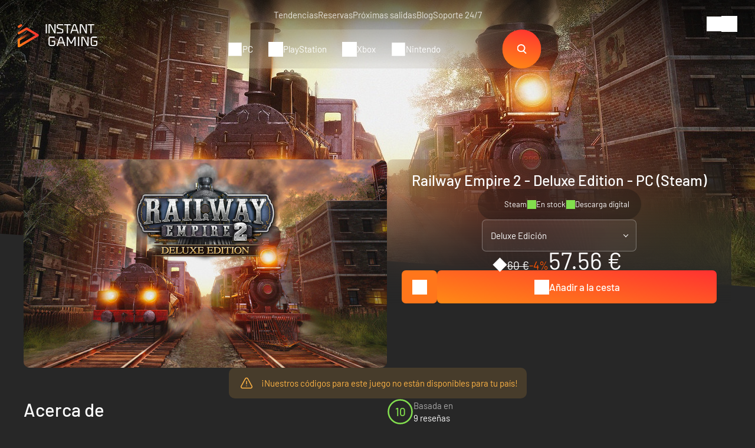

--- FILE ---
content_type: text/html; charset=UTF-8
request_url: https://www.instant-gaming.com/es/14199-comprar-railway-empire-2-deluxe-edition-deluxe-edition-pc-juego-steam-europe/
body_size: 46957
content:
<!DOCTYPE html>
<html xmlns="http://www.w3.org/1999/xhtml" xml:lang="es" lang="es" >
    <head><script type="text/javascript">(window.NREUM||(NREUM={})).init={ajax:{deny_list:["bam.nr-data.net"]},feature_flags:["soft_nav"]};(window.NREUM||(NREUM={})).loader_config={licenseKey:"548e8d9732",applicationID:"6048502",browserID:"6048504"};;/*! For license information please see nr-loader-rum-1.303.0.min.js.LICENSE.txt */
(()=>{var e,t,r={122:(e,t,r)=>{"use strict";r.d(t,{a:()=>i});var n=r(944);function i(e,t){try{if(!e||"object"!=typeof e)return(0,n.R)(3);if(!t||"object"!=typeof t)return(0,n.R)(4);const r=Object.create(Object.getPrototypeOf(t),Object.getOwnPropertyDescriptors(t)),a=0===Object.keys(r).length?e:r;for(let o in a)if(void 0!==e[o])try{if(null===e[o]){r[o]=null;continue}Array.isArray(e[o])&&Array.isArray(t[o])?r[o]=Array.from(new Set([...e[o],...t[o]])):"object"==typeof e[o]&&"object"==typeof t[o]?r[o]=i(e[o],t[o]):r[o]=e[o]}catch(e){r[o]||(0,n.R)(1,e)}return r}catch(e){(0,n.R)(2,e)}}},154:(e,t,r)=>{"use strict";r.d(t,{OF:()=>c,RI:()=>i,WN:()=>u,bv:()=>a,gm:()=>o,mw:()=>s,sb:()=>d});var n=r(863);const i="undefined"!=typeof window&&!!window.document,a="undefined"!=typeof WorkerGlobalScope&&("undefined"!=typeof self&&self instanceof WorkerGlobalScope&&self.navigator instanceof WorkerNavigator||"undefined"!=typeof globalThis&&globalThis instanceof WorkerGlobalScope&&globalThis.navigator instanceof WorkerNavigator),o=i?window:"undefined"!=typeof WorkerGlobalScope&&("undefined"!=typeof self&&self instanceof WorkerGlobalScope&&self||"undefined"!=typeof globalThis&&globalThis instanceof WorkerGlobalScope&&globalThis),s=Boolean("hidden"===o?.document?.visibilityState),c=/iPad|iPhone|iPod/.test(o.navigator?.userAgent),d=c&&"undefined"==typeof SharedWorker,u=((()=>{const e=o.navigator?.userAgent?.match(/Firefox[/\s](\d+\.\d+)/);Array.isArray(e)&&e.length>=2&&e[1]})(),Date.now()-(0,n.t)())},163:(e,t,r)=>{"use strict";r.d(t,{j:()=>E});var n=r(384),i=r(741);var a=r(555);r(860).K7.genericEvents;const o="experimental.resources",s="register",c=e=>{if(!e||"string"!=typeof e)return!1;try{document.createDocumentFragment().querySelector(e)}catch{return!1}return!0};var d=r(614),u=r(944),l=r(122);const f="[data-nr-mask]",g=e=>(0,l.a)(e,(()=>{const e={feature_flags:[],experimental:{allow_registered_children:!1,resources:!1},mask_selector:"*",block_selector:"[data-nr-block]",mask_input_options:{color:!1,date:!1,"datetime-local":!1,email:!1,month:!1,number:!1,range:!1,search:!1,tel:!1,text:!1,time:!1,url:!1,week:!1,textarea:!1,select:!1,password:!0}};return{ajax:{deny_list:void 0,block_internal:!0,enabled:!0,autoStart:!0},api:{get allow_registered_children(){return e.feature_flags.includes(s)||e.experimental.allow_registered_children},set allow_registered_children(t){e.experimental.allow_registered_children=t},duplicate_registered_data:!1},browser_consent_mode:{enabled:!1},distributed_tracing:{enabled:void 0,exclude_newrelic_header:void 0,cors_use_newrelic_header:void 0,cors_use_tracecontext_headers:void 0,allowed_origins:void 0},get feature_flags(){return e.feature_flags},set feature_flags(t){e.feature_flags=t},generic_events:{enabled:!0,autoStart:!0},harvest:{interval:30},jserrors:{enabled:!0,autoStart:!0},logging:{enabled:!0,autoStart:!0},metrics:{enabled:!0,autoStart:!0},obfuscate:void 0,page_action:{enabled:!0},page_view_event:{enabled:!0,autoStart:!0},page_view_timing:{enabled:!0,autoStart:!0},performance:{capture_marks:!1,capture_measures:!1,capture_detail:!0,resources:{get enabled(){return e.feature_flags.includes(o)||e.experimental.resources},set enabled(t){e.experimental.resources=t},asset_types:[],first_party_domains:[],ignore_newrelic:!0}},privacy:{cookies_enabled:!0},proxy:{assets:void 0,beacon:void 0},session:{expiresMs:d.wk,inactiveMs:d.BB},session_replay:{autoStart:!0,enabled:!1,preload:!1,sampling_rate:10,error_sampling_rate:100,collect_fonts:!1,inline_images:!1,fix_stylesheets:!0,mask_all_inputs:!0,get mask_text_selector(){return e.mask_selector},set mask_text_selector(t){c(t)?e.mask_selector="".concat(t,",").concat(f):""===t||null===t?e.mask_selector=f:(0,u.R)(5,t)},get block_class(){return"nr-block"},get ignore_class(){return"nr-ignore"},get mask_text_class(){return"nr-mask"},get block_selector(){return e.block_selector},set block_selector(t){c(t)?e.block_selector+=",".concat(t):""!==t&&(0,u.R)(6,t)},get mask_input_options(){return e.mask_input_options},set mask_input_options(t){t&&"object"==typeof t?e.mask_input_options={...t,password:!0}:(0,u.R)(7,t)}},session_trace:{enabled:!0,autoStart:!0},soft_navigations:{enabled:!0,autoStart:!0},spa:{enabled:!0,autoStart:!0},ssl:void 0,user_actions:{enabled:!0,elementAttributes:["id","className","tagName","type"]}}})());var p=r(154),h=r(324);let m=0;const v={buildEnv:h.F3,distMethod:h.Xs,version:h.xv,originTime:p.WN},b={consented:!1},y={appMetadata:{},get consented(){return this.session?.state?.consent||b.consented},set consented(e){b.consented=e},customTransaction:void 0,denyList:void 0,disabled:!1,harvester:void 0,isolatedBacklog:!1,isRecording:!1,loaderType:void 0,maxBytes:3e4,obfuscator:void 0,onerror:void 0,ptid:void 0,releaseIds:{},session:void 0,timeKeeper:void 0,registeredEntities:[],jsAttributesMetadata:{bytes:0},get harvestCount(){return++m}},_=e=>{const t=(0,l.a)(e,y),r=Object.keys(v).reduce((e,t)=>(e[t]={value:v[t],writable:!1,configurable:!0,enumerable:!0},e),{});return Object.defineProperties(t,r)};var w=r(701);const x=e=>{const t=e.startsWith("http");e+="/",r.p=t?e:"https://"+e};var S=r(836),k=r(241);const R={accountID:void 0,trustKey:void 0,agentID:void 0,licenseKey:void 0,applicationID:void 0,xpid:void 0},A=e=>(0,l.a)(e,R),T=new Set;function E(e,t={},r,o){let{init:s,info:c,loader_config:d,runtime:u={},exposed:l=!0}=t;if(!c){const e=(0,n.pV)();s=e.init,c=e.info,d=e.loader_config}e.init=g(s||{}),e.loader_config=A(d||{}),c.jsAttributes??={},p.bv&&(c.jsAttributes.isWorker=!0),e.info=(0,a.D)(c);const f=e.init,h=[c.beacon,c.errorBeacon];T.has(e.agentIdentifier)||(f.proxy.assets&&(x(f.proxy.assets),h.push(f.proxy.assets)),f.proxy.beacon&&h.push(f.proxy.beacon),e.beacons=[...h],function(e){const t=(0,n.pV)();Object.getOwnPropertyNames(i.W.prototype).forEach(r=>{const n=i.W.prototype[r];if("function"!=typeof n||"constructor"===n)return;let a=t[r];e[r]&&!1!==e.exposed&&"micro-agent"!==e.runtime?.loaderType&&(t[r]=(...t)=>{const n=e[r](...t);return a?a(...t):n})})}(e),(0,n.US)("activatedFeatures",w.B),e.runSoftNavOverSpa&&=!0===f.soft_navigations.enabled&&f.feature_flags.includes("soft_nav")),u.denyList=[...f.ajax.deny_list||[],...f.ajax.block_internal?h:[]],u.ptid=e.agentIdentifier,u.loaderType=r,e.runtime=_(u),T.has(e.agentIdentifier)||(e.ee=S.ee.get(e.agentIdentifier),e.exposed=l,(0,k.W)({agentIdentifier:e.agentIdentifier,drained:!!w.B?.[e.agentIdentifier],type:"lifecycle",name:"initialize",feature:void 0,data:e.config})),T.add(e.agentIdentifier)}},234:(e,t,r)=>{"use strict";r.d(t,{W:()=>a});var n=r(836),i=r(687);class a{constructor(e,t){this.agentIdentifier=e,this.ee=n.ee.get(e),this.featureName=t,this.blocked=!1}deregisterDrain(){(0,i.x3)(this.agentIdentifier,this.featureName)}}},241:(e,t,r)=>{"use strict";r.d(t,{W:()=>a});var n=r(154);const i="newrelic";function a(e={}){try{n.gm.dispatchEvent(new CustomEvent(i,{detail:e}))}catch(e){}}},261:(e,t,r)=>{"use strict";r.d(t,{$9:()=>d,BL:()=>s,CH:()=>g,Dl:()=>_,Fw:()=>y,PA:()=>m,Pl:()=>n,Pv:()=>k,Tb:()=>l,U2:()=>a,V1:()=>S,Wb:()=>x,bt:()=>b,cD:()=>v,d3:()=>w,dT:()=>c,eY:()=>p,fF:()=>f,hG:()=>i,k6:()=>o,nb:()=>h,o5:()=>u});const n="api-",i="addPageAction",a="addToTrace",o="addRelease",s="finished",c="interaction",d="log",u="noticeError",l="pauseReplay",f="recordCustomEvent",g="recordReplay",p="register",h="setApplicationVersion",m="setCurrentRouteName",v="setCustomAttribute",b="setErrorHandler",y="setPageViewName",_="setUserId",w="start",x="wrapLogger",S="measure",k="consent"},289:(e,t,r)=>{"use strict";r.d(t,{GG:()=>a,Qr:()=>s,sB:()=>o});var n=r(878);function i(){return"undefined"==typeof document||"complete"===document.readyState}function a(e,t){if(i())return e();(0,n.sp)("load",e,t)}function o(e){if(i())return e();(0,n.DD)("DOMContentLoaded",e)}function s(e){if(i())return e();(0,n.sp)("popstate",e)}},324:(e,t,r)=>{"use strict";r.d(t,{F3:()=>i,Xs:()=>a,xv:()=>n});const n="1.303.0",i="PROD",a="CDN"},374:(e,t,r)=>{r.nc=(()=>{try{return document?.currentScript?.nonce}catch(e){}return""})()},384:(e,t,r)=>{"use strict";r.d(t,{NT:()=>o,US:()=>u,Zm:()=>s,bQ:()=>d,dV:()=>c,pV:()=>l});var n=r(154),i=r(863),a=r(910);const o={beacon:"bam.nr-data.net",errorBeacon:"bam.nr-data.net"};function s(){return n.gm.NREUM||(n.gm.NREUM={}),void 0===n.gm.newrelic&&(n.gm.newrelic=n.gm.NREUM),n.gm.NREUM}function c(){let e=s();return e.o||(e.o={ST:n.gm.setTimeout,SI:n.gm.setImmediate||n.gm.setInterval,CT:n.gm.clearTimeout,XHR:n.gm.XMLHttpRequest,REQ:n.gm.Request,EV:n.gm.Event,PR:n.gm.Promise,MO:n.gm.MutationObserver,FETCH:n.gm.fetch,WS:n.gm.WebSocket},(0,a.i)(...Object.values(e.o))),e}function d(e,t){let r=s();r.initializedAgents??={},t.initializedAt={ms:(0,i.t)(),date:new Date},r.initializedAgents[e]=t}function u(e,t){s()[e]=t}function l(){return function(){let e=s();const t=e.info||{};e.info={beacon:o.beacon,errorBeacon:o.errorBeacon,...t}}(),function(){let e=s();const t=e.init||{};e.init={...t}}(),c(),function(){let e=s();const t=e.loader_config||{};e.loader_config={...t}}(),s()}},389:(e,t,r)=>{"use strict";function n(e,t=500,r={}){const n=r?.leading||!1;let i;return(...r)=>{n&&void 0===i&&(e.apply(this,r),i=setTimeout(()=>{i=clearTimeout(i)},t)),n||(clearTimeout(i),i=setTimeout(()=>{e.apply(this,r)},t))}}function i(e){let t=!1;return(...r)=>{t||(t=!0,e.apply(this,r))}}r.d(t,{J:()=>i,s:()=>n})},555:(e,t,r)=>{"use strict";r.d(t,{D:()=>s,f:()=>o});var n=r(384),i=r(122);const a={beacon:n.NT.beacon,errorBeacon:n.NT.errorBeacon,licenseKey:void 0,applicationID:void 0,sa:void 0,queueTime:void 0,applicationTime:void 0,ttGuid:void 0,user:void 0,account:void 0,product:void 0,extra:void 0,jsAttributes:{},userAttributes:void 0,atts:void 0,transactionName:void 0,tNamePlain:void 0};function o(e){try{return!!e.licenseKey&&!!e.errorBeacon&&!!e.applicationID}catch(e){return!1}}const s=e=>(0,i.a)(e,a)},566:(e,t,r)=>{"use strict";r.d(t,{LA:()=>s,bz:()=>o});var n=r(154);const i="xxxxxxxx-xxxx-4xxx-yxxx-xxxxxxxxxxxx";function a(e,t){return e?15&e[t]:16*Math.random()|0}function o(){const e=n.gm?.crypto||n.gm?.msCrypto;let t,r=0;return e&&e.getRandomValues&&(t=e.getRandomValues(new Uint8Array(30))),i.split("").map(e=>"x"===e?a(t,r++).toString(16):"y"===e?(3&a()|8).toString(16):e).join("")}function s(e){const t=n.gm?.crypto||n.gm?.msCrypto;let r,i=0;t&&t.getRandomValues&&(r=t.getRandomValues(new Uint8Array(e)));const o=[];for(var s=0;s<e;s++)o.push(a(r,i++).toString(16));return o.join("")}},606:(e,t,r)=>{"use strict";r.d(t,{i:()=>a});var n=r(908);a.on=o;var i=a.handlers={};function a(e,t,r,a){o(a||n.d,i,e,t,r)}function o(e,t,r,i,a){a||(a="feature"),e||(e=n.d);var o=t[a]=t[a]||{};(o[r]=o[r]||[]).push([e,i])}},607:(e,t,r)=>{"use strict";r.d(t,{W:()=>n});const n=(0,r(566).bz)()},614:(e,t,r)=>{"use strict";r.d(t,{BB:()=>o,H3:()=>n,g:()=>d,iL:()=>c,tS:()=>s,uh:()=>i,wk:()=>a});const n="NRBA",i="SESSION",a=144e5,o=18e5,s={STARTED:"session-started",PAUSE:"session-pause",RESET:"session-reset",RESUME:"session-resume",UPDATE:"session-update"},c={SAME_TAB:"same-tab",CROSS_TAB:"cross-tab"},d={OFF:0,FULL:1,ERROR:2}},630:(e,t,r)=>{"use strict";r.d(t,{T:()=>n});const n=r(860).K7.pageViewEvent},646:(e,t,r)=>{"use strict";r.d(t,{y:()=>n});class n{constructor(e){this.contextId=e}}},687:(e,t,r)=>{"use strict";r.d(t,{Ak:()=>d,Ze:()=>f,x3:()=>u});var n=r(241),i=r(836),a=r(606),o=r(860),s=r(646);const c={};function d(e,t){const r={staged:!1,priority:o.P3[t]||0};l(e),c[e].get(t)||c[e].set(t,r)}function u(e,t){e&&c[e]&&(c[e].get(t)&&c[e].delete(t),p(e,t,!1),c[e].size&&g(e))}function l(e){if(!e)throw new Error("agentIdentifier required");c[e]||(c[e]=new Map)}function f(e="",t="feature",r=!1){if(l(e),!e||!c[e].get(t)||r)return p(e,t);c[e].get(t).staged=!0,g(e)}function g(e){const t=Array.from(c[e]);t.every(([e,t])=>t.staged)&&(t.sort((e,t)=>e[1].priority-t[1].priority),t.forEach(([t])=>{c[e].delete(t),p(e,t)}))}function p(e,t,r=!0){const o=e?i.ee.get(e):i.ee,c=a.i.handlers;if(!o.aborted&&o.backlog&&c){if((0,n.W)({agentIdentifier:e,type:"lifecycle",name:"drain",feature:t}),r){const e=o.backlog[t],r=c[t];if(r){for(let t=0;e&&t<e.length;++t)h(e[t],r);Object.entries(r).forEach(([e,t])=>{Object.values(t||{}).forEach(t=>{t[0]?.on&&t[0]?.context()instanceof s.y&&t[0].on(e,t[1])})})}}o.isolatedBacklog||delete c[t],o.backlog[t]=null,o.emit("drain-"+t,[])}}function h(e,t){var r=e[1];Object.values(t[r]||{}).forEach(t=>{var r=e[0];if(t[0]===r){var n=t[1],i=e[3],a=e[2];n.apply(i,a)}})}},699:(e,t,r)=>{"use strict";r.d(t,{It:()=>a,KC:()=>s,No:()=>i,qh:()=>o});var n=r(860);const i=16e3,a=1e6,o="SESSION_ERROR",s={[n.K7.logging]:!0,[n.K7.genericEvents]:!1,[n.K7.jserrors]:!1,[n.K7.ajax]:!1}},701:(e,t,r)=>{"use strict";r.d(t,{B:()=>a,t:()=>o});var n=r(241);const i=new Set,a={};function o(e,t){const r=t.agentIdentifier;a[r]??={},e&&"object"==typeof e&&(i.has(r)||(t.ee.emit("rumresp",[e]),a[r]=e,i.add(r),(0,n.W)({agentIdentifier:r,loaded:!0,drained:!0,type:"lifecycle",name:"load",feature:void 0,data:e})))}},741:(e,t,r)=>{"use strict";r.d(t,{W:()=>a});var n=r(944),i=r(261);class a{#e(e,...t){if(this[e]!==a.prototype[e])return this[e](...t);(0,n.R)(35,e)}addPageAction(e,t){return this.#e(i.hG,e,t)}register(e){return this.#e(i.eY,e)}recordCustomEvent(e,t){return this.#e(i.fF,e,t)}setPageViewName(e,t){return this.#e(i.Fw,e,t)}setCustomAttribute(e,t,r){return this.#e(i.cD,e,t,r)}noticeError(e,t){return this.#e(i.o5,e,t)}setUserId(e){return this.#e(i.Dl,e)}setApplicationVersion(e){return this.#e(i.nb,e)}setErrorHandler(e){return this.#e(i.bt,e)}addRelease(e,t){return this.#e(i.k6,e,t)}log(e,t){return this.#e(i.$9,e,t)}start(){return this.#e(i.d3)}finished(e){return this.#e(i.BL,e)}recordReplay(){return this.#e(i.CH)}pauseReplay(){return this.#e(i.Tb)}addToTrace(e){return this.#e(i.U2,e)}setCurrentRouteName(e){return this.#e(i.PA,e)}interaction(e){return this.#e(i.dT,e)}wrapLogger(e,t,r){return this.#e(i.Wb,e,t,r)}measure(e,t){return this.#e(i.V1,e,t)}consent(e){return this.#e(i.Pv,e)}}},773:(e,t,r)=>{"use strict";r.d(t,{z_:()=>a,XG:()=>s,TZ:()=>n,rs:()=>i,xV:()=>o});r(154),r(566),r(384);const n=r(860).K7.metrics,i="sm",a="cm",o="storeSupportabilityMetrics",s="storeEventMetrics"},782:(e,t,r)=>{"use strict";r.d(t,{T:()=>n});const n=r(860).K7.pageViewTiming},836:(e,t,r)=>{"use strict";r.d(t,{P:()=>s,ee:()=>c});var n=r(384),i=r(990),a=r(646),o=r(607);const s="nr@context:".concat(o.W),c=function e(t,r){var n={},o={},u={},l=!1;try{l=16===r.length&&d.initializedAgents?.[r]?.runtime.isolatedBacklog}catch(e){}var f={on:p,addEventListener:p,removeEventListener:function(e,t){var r=n[e];if(!r)return;for(var i=0;i<r.length;i++)r[i]===t&&r.splice(i,1)},emit:function(e,r,n,i,a){!1!==a&&(a=!0);if(c.aborted&&!i)return;t&&a&&t.emit(e,r,n);var s=g(n);h(e).forEach(e=>{e.apply(s,r)});var d=v()[o[e]];d&&d.push([f,e,r,s]);return s},get:m,listeners:h,context:g,buffer:function(e,t){const r=v();if(t=t||"feature",f.aborted)return;Object.entries(e||{}).forEach(([e,n])=>{o[n]=t,t in r||(r[t]=[])})},abort:function(){f._aborted=!0,Object.keys(f.backlog).forEach(e=>{delete f.backlog[e]})},isBuffering:function(e){return!!v()[o[e]]},debugId:r,backlog:l?{}:t&&"object"==typeof t.backlog?t.backlog:{},isolatedBacklog:l};return Object.defineProperty(f,"aborted",{get:()=>{let e=f._aborted||!1;return e||(t&&(e=t.aborted),e)}}),f;function g(e){return e&&e instanceof a.y?e:e?(0,i.I)(e,s,()=>new a.y(s)):new a.y(s)}function p(e,t){n[e]=h(e).concat(t)}function h(e){return n[e]||[]}function m(t){return u[t]=u[t]||e(f,t)}function v(){return f.backlog}}(void 0,"globalEE"),d=(0,n.Zm)();d.ee||(d.ee=c)},843:(e,t,r)=>{"use strict";r.d(t,{u:()=>i});var n=r(878);function i(e,t=!1,r,i){(0,n.DD)("visibilitychange",function(){if(t)return void("hidden"===document.visibilityState&&e());e(document.visibilityState)},r,i)}},860:(e,t,r)=>{"use strict";r.d(t,{$J:()=>u,K7:()=>c,P3:()=>d,XX:()=>i,Yy:()=>s,df:()=>a,qY:()=>n,v4:()=>o});const n="events",i="jserrors",a="browser/blobs",o="rum",s="browser/logs",c={ajax:"ajax",genericEvents:"generic_events",jserrors:i,logging:"logging",metrics:"metrics",pageAction:"page_action",pageViewEvent:"page_view_event",pageViewTiming:"page_view_timing",sessionReplay:"session_replay",sessionTrace:"session_trace",softNav:"soft_navigations",spa:"spa"},d={[c.pageViewEvent]:1,[c.pageViewTiming]:2,[c.metrics]:3,[c.jserrors]:4,[c.spa]:5,[c.ajax]:6,[c.sessionTrace]:7,[c.softNav]:8,[c.sessionReplay]:9,[c.logging]:10,[c.genericEvents]:11},u={[c.pageViewEvent]:o,[c.pageViewTiming]:n,[c.ajax]:n,[c.spa]:n,[c.softNav]:n,[c.metrics]:i,[c.jserrors]:i,[c.sessionTrace]:a,[c.sessionReplay]:a,[c.logging]:s,[c.genericEvents]:"ins"}},863:(e,t,r)=>{"use strict";function n(){return Math.floor(performance.now())}r.d(t,{t:()=>n})},878:(e,t,r)=>{"use strict";function n(e,t){return{capture:e,passive:!1,signal:t}}function i(e,t,r=!1,i){window.addEventListener(e,t,n(r,i))}function a(e,t,r=!1,i){document.addEventListener(e,t,n(r,i))}r.d(t,{DD:()=>a,jT:()=>n,sp:()=>i})},908:(e,t,r)=>{"use strict";r.d(t,{d:()=>n,p:()=>i});var n=r(836).ee.get("handle");function i(e,t,r,i,a){a?(a.buffer([e],i),a.emit(e,t,r)):(n.buffer([e],i),n.emit(e,t,r))}},910:(e,t,r)=>{"use strict";r.d(t,{i:()=>a});var n=r(944);const i=new Map;function a(...e){return e.every(e=>{if(i.has(e))return i.get(e);const t="function"==typeof e&&e.toString().includes("[native code]");return t||(0,n.R)(64,e?.name||e?.toString()),i.set(e,t),t})}},944:(e,t,r)=>{"use strict";r.d(t,{R:()=>i});var n=r(241);function i(e,t){"function"==typeof console.debug&&(console.debug("New Relic Warning: https://github.com/newrelic/newrelic-browser-agent/blob/main/docs/warning-codes.md#".concat(e),t),(0,n.W)({agentIdentifier:null,drained:null,type:"data",name:"warn",feature:"warn",data:{code:e,secondary:t}}))}},990:(e,t,r)=>{"use strict";r.d(t,{I:()=>i});var n=Object.prototype.hasOwnProperty;function i(e,t,r){if(n.call(e,t))return e[t];var i=r();if(Object.defineProperty&&Object.keys)try{return Object.defineProperty(e,t,{value:i,writable:!0,enumerable:!1}),i}catch(e){}return e[t]=i,i}}},n={};function i(e){var t=n[e];if(void 0!==t)return t.exports;var a=n[e]={exports:{}};return r[e](a,a.exports,i),a.exports}i.m=r,i.d=(e,t)=>{for(var r in t)i.o(t,r)&&!i.o(e,r)&&Object.defineProperty(e,r,{enumerable:!0,get:t[r]})},i.f={},i.e=e=>Promise.all(Object.keys(i.f).reduce((t,r)=>(i.f[r](e,t),t),[])),i.u=e=>"nr-rum-1.303.0.min.js",i.o=(e,t)=>Object.prototype.hasOwnProperty.call(e,t),e={},t="NRBA-1.303.0.PROD:",i.l=(r,n,a,o)=>{if(e[r])e[r].push(n);else{var s,c;if(void 0!==a)for(var d=document.getElementsByTagName("script"),u=0;u<d.length;u++){var l=d[u];if(l.getAttribute("src")==r||l.getAttribute("data-webpack")==t+a){s=l;break}}if(!s){c=!0;var f={296:"sha512-DjFbtykbDCyUDGsp+l/dYhH0LhW/Jv9sDnc+aleTRmpV1ZRfyOeip4Sv4USz3Fk0DZCWshsM7d24cTr9Xf3L/A=="};(s=document.createElement("script")).charset="utf-8",i.nc&&s.setAttribute("nonce",i.nc),s.setAttribute("data-webpack",t+a),s.src=r,0!==s.src.indexOf(window.location.origin+"/")&&(s.crossOrigin="anonymous"),f[o]&&(s.integrity=f[o])}e[r]=[n];var g=(t,n)=>{s.onerror=s.onload=null,clearTimeout(p);var i=e[r];if(delete e[r],s.parentNode&&s.parentNode.removeChild(s),i&&i.forEach(e=>e(n)),t)return t(n)},p=setTimeout(g.bind(null,void 0,{type:"timeout",target:s}),12e4);s.onerror=g.bind(null,s.onerror),s.onload=g.bind(null,s.onload),c&&document.head.appendChild(s)}},i.r=e=>{"undefined"!=typeof Symbol&&Symbol.toStringTag&&Object.defineProperty(e,Symbol.toStringTag,{value:"Module"}),Object.defineProperty(e,"__esModule",{value:!0})},i.p="https://js-agent.newrelic.com/",(()=>{var e={374:0,840:0};i.f.j=(t,r)=>{var n=i.o(e,t)?e[t]:void 0;if(0!==n)if(n)r.push(n[2]);else{var a=new Promise((r,i)=>n=e[t]=[r,i]);r.push(n[2]=a);var o=i.p+i.u(t),s=new Error;i.l(o,r=>{if(i.o(e,t)&&(0!==(n=e[t])&&(e[t]=void 0),n)){var a=r&&("load"===r.type?"missing":r.type),o=r&&r.target&&r.target.src;s.message="Loading chunk "+t+" failed.\n("+a+": "+o+")",s.name="ChunkLoadError",s.type=a,s.request=o,n[1](s)}},"chunk-"+t,t)}};var t=(t,r)=>{var n,a,[o,s,c]=r,d=0;if(o.some(t=>0!==e[t])){for(n in s)i.o(s,n)&&(i.m[n]=s[n]);if(c)c(i)}for(t&&t(r);d<o.length;d++)a=o[d],i.o(e,a)&&e[a]&&e[a][0](),e[a]=0},r=self["webpackChunk:NRBA-1.303.0.PROD"]=self["webpackChunk:NRBA-1.303.0.PROD"]||[];r.forEach(t.bind(null,0)),r.push=t.bind(null,r.push.bind(r))})(),(()=>{"use strict";i(374);var e=i(566),t=i(741);class r extends t.W{agentIdentifier=(0,e.LA)(16)}var n=i(860);const a=Object.values(n.K7);var o=i(163);var s=i(908),c=i(863),d=i(261),u=i(241),l=i(944),f=i(701),g=i(773);function p(e,t,i,a){const o=a||i;!o||o[e]&&o[e]!==r.prototype[e]||(o[e]=function(){(0,s.p)(g.xV,["API/"+e+"/called"],void 0,n.K7.metrics,i.ee),(0,u.W)({agentIdentifier:i.agentIdentifier,drained:!!f.B?.[i.agentIdentifier],type:"data",name:"api",feature:d.Pl+e,data:{}});try{return t.apply(this,arguments)}catch(e){(0,l.R)(23,e)}})}function h(e,t,r,n,i){const a=e.info;null===r?delete a.jsAttributes[t]:a.jsAttributes[t]=r,(i||null===r)&&(0,s.p)(d.Pl+n,[(0,c.t)(),t,r],void 0,"session",e.ee)}var m=i(687),v=i(234),b=i(289),y=i(154),_=i(384);const w=e=>y.RI&&!0===e?.privacy.cookies_enabled;function x(e){return!!(0,_.dV)().o.MO&&w(e)&&!0===e?.session_trace.enabled}var S=i(389),k=i(699);class R extends v.W{constructor(e,t){super(e.agentIdentifier,t),this.agentRef=e,this.abortHandler=void 0,this.featAggregate=void 0,this.loadedSuccessfully=void 0,this.onAggregateImported=new Promise(e=>{this.loadedSuccessfully=e}),this.deferred=Promise.resolve(),!1===e.init[this.featureName].autoStart?this.deferred=new Promise((t,r)=>{this.ee.on("manual-start-all",(0,S.J)(()=>{(0,m.Ak)(e.agentIdentifier,this.featureName),t()}))}):(0,m.Ak)(e.agentIdentifier,t)}importAggregator(e,t,r={}){if(this.featAggregate)return;const n=async()=>{let n;await this.deferred;try{if(w(e.init)){const{setupAgentSession:t}=await i.e(296).then(i.bind(i,305));n=t(e)}}catch(e){(0,l.R)(20,e),this.ee.emit("internal-error",[e]),(0,s.p)(k.qh,[e],void 0,this.featureName,this.ee)}try{if(!this.#t(this.featureName,n,e.init))return(0,m.Ze)(this.agentIdentifier,this.featureName),void this.loadedSuccessfully(!1);const{Aggregate:i}=await t();this.featAggregate=new i(e,r),e.runtime.harvester.initializedAggregates.push(this.featAggregate),this.loadedSuccessfully(!0)}catch(e){(0,l.R)(34,e),this.abortHandler?.(),(0,m.Ze)(this.agentIdentifier,this.featureName,!0),this.loadedSuccessfully(!1),this.ee&&this.ee.abort()}};y.RI?(0,b.GG)(()=>n(),!0):n()}#t(e,t,r){if(this.blocked)return!1;switch(e){case n.K7.sessionReplay:return x(r)&&!!t;case n.K7.sessionTrace:return!!t;default:return!0}}}var A=i(630),T=i(614);class E extends R{static featureName=A.T;constructor(e){var t;super(e,A.T),this.setupInspectionEvents(e.agentIdentifier),t=e,p(d.Fw,function(e,r){"string"==typeof e&&("/"!==e.charAt(0)&&(e="/"+e),t.runtime.customTransaction=(r||"http://custom.transaction")+e,(0,s.p)(d.Pl+d.Fw,[(0,c.t)()],void 0,void 0,t.ee))},t),this.importAggregator(e,()=>i.e(296).then(i.bind(i,108)))}setupInspectionEvents(e){const t=(t,r)=>{t&&(0,u.W)({agentIdentifier:e,timeStamp:t.timeStamp,loaded:"complete"===t.target.readyState,type:"window",name:r,data:t.target.location+""})};(0,b.sB)(e=>{t(e,"DOMContentLoaded")}),(0,b.GG)(e=>{t(e,"load")}),(0,b.Qr)(e=>{t(e,"navigate")}),this.ee.on(T.tS.UPDATE,(t,r)=>{(0,u.W)({agentIdentifier:e,type:"lifecycle",name:"session",data:r})})}}var N=i(843),j=i(878),I=i(782);class P extends R{static featureName=I.T;constructor(e){super(e,I.T),y.RI&&((0,N.u)(()=>(0,s.p)("docHidden",[(0,c.t)()],void 0,I.T,this.ee),!0),(0,j.sp)("pagehide",()=>(0,s.p)("winPagehide",[(0,c.t)()],void 0,I.T,this.ee)),this.importAggregator(e,()=>i.e(296).then(i.bind(i,350))))}}class O extends R{static featureName=g.TZ;constructor(e){super(e,g.TZ),y.RI&&document.addEventListener("securitypolicyviolation",e=>{(0,s.p)(g.xV,["Generic/CSPViolation/Detected"],void 0,this.featureName,this.ee)}),this.importAggregator(e,()=>i.e(296).then(i.bind(i,623)))}}new class extends r{constructor(e){var t;(super(),y.gm)?(this.features={},(0,_.bQ)(this.agentIdentifier,this),this.desiredFeatures=new Set(e.features||[]),this.desiredFeatures.add(E),this.runSoftNavOverSpa=[...this.desiredFeatures].some(e=>e.featureName===n.K7.softNav),(0,o.j)(this,e,e.loaderType||"agent"),t=this,p(d.cD,function(e,r,n=!1){if("string"==typeof e){if(["string","number","boolean"].includes(typeof r)||null===r)return h(t,e,r,d.cD,n);(0,l.R)(40,typeof r)}else(0,l.R)(39,typeof e)},t),function(e){p(d.Dl,function(t){if("string"==typeof t||null===t)return h(e,"enduser.id",t,d.Dl,!0);(0,l.R)(41,typeof t)},e)}(this),function(e){p(d.nb,function(t){if("string"==typeof t||null===t)return h(e,"application.version",t,d.nb,!1);(0,l.R)(42,typeof t)},e)}(this),function(e){p(d.d3,function(){e.ee.emit("manual-start-all")},e)}(this),function(e){p(d.Pv,function(t=!0){if("boolean"==typeof t){if((0,s.p)(d.Pl+d.Pv,[t],void 0,"session",e.ee),e.runtime.consented=t,t){const t=e.features.page_view_event;t.onAggregateImported.then(e=>{const r=t.featAggregate;e&&!r.sentRum&&r.sendRum()})}}else(0,l.R)(65,typeof t)},e)}(this),this.run()):(0,l.R)(21)}get config(){return{info:this.info,init:this.init,loader_config:this.loader_config,runtime:this.runtime}}get api(){return this}run(){try{const e=function(e){const t={};return a.forEach(r=>{t[r]=!!e[r]?.enabled}),t}(this.init),t=[...this.desiredFeatures];t.sort((e,t)=>n.P3[e.featureName]-n.P3[t.featureName]),t.forEach(t=>{if(!e[t.featureName]&&t.featureName!==n.K7.pageViewEvent)return;if(this.runSoftNavOverSpa&&t.featureName===n.K7.spa)return;if(!this.runSoftNavOverSpa&&t.featureName===n.K7.softNav)return;const r=function(e){switch(e){case n.K7.ajax:return[n.K7.jserrors];case n.K7.sessionTrace:return[n.K7.ajax,n.K7.pageViewEvent];case n.K7.sessionReplay:return[n.K7.sessionTrace];case n.K7.pageViewTiming:return[n.K7.pageViewEvent];default:return[]}}(t.featureName).filter(e=>!(e in this.features));r.length>0&&(0,l.R)(36,{targetFeature:t.featureName,missingDependencies:r}),this.features[t.featureName]=new t(this)})}catch(e){(0,l.R)(22,e);for(const e in this.features)this.features[e].abortHandler?.();const t=(0,_.Zm)();delete t.initializedAgents[this.agentIdentifier]?.features,delete this.sharedAggregator;return t.ee.get(this.agentIdentifier).abort(),!1}}}({features:[E,P,O],loaderType:"lite"})})()})();</script>
        <title>Comprar Railway Empire 2 - Deluxe Edition - PC (Steam)</title>

                    <meta name="robots" content="index,follow,all">
        
        <meta name="description" content="¡Comprar Railway Empire 2 - Deluxe Edition - PC (Steam) más barato en Instant-Gaming, la referencia para comprar tus juegos al mejor precio con entrega inmediata!">
        <meta name="keywords" content="Comprar,Railway Empire 2 - Deluxe Edition - PC (Steam)">
        <meta name="google-signin-clientid" content="838762527992-af3vk70ipe4m8501kl7695adctrm1vc7.apps.googleusercontent.com">
        <meta name="format-detection" content="telephone=no">

                
        <!-- Responsive stuff -->
                    <meta name="viewport" content="width=device-width, initial-scale=1, minimum-scale=1.0, maximum-scale=1" >
        
        <link rel="shortcut icon" type="image/png" href="https://www.instant-gaming.com/favicon.ico">
        <link rel="apple-touch-icon" href="https://www.instant-gaming.com/apple-touch-icon.png?v=2">
        <link rel="android-touch-icon" href="https://www.instant-gaming.com/apple-touch-icon.png?v=2">

                    <link rel="canonical" href="https://www.instant-gaming.com/es/14199-comprar-railway-empire-2-deluxe-edition-deluxe-edition-pc-juego-steam-europe/" />
        
        <!-- Performance tweaks -->
        <link rel="preconnect" href="https://gaming-cdn.com" crossorigin>
        <link rel="preload" href="/themes/igv2/fonts/barlow-regular.woff2" as="font" type="font/woff2" crossorigin>
        <link rel="preload" href="/themes/igv2/fonts/barlow-medium.woff2" as="font" type="font/woff2" crossorigin>
                <link rel="preload" href="https://www.googletagmanager.com/gtm.js?id=GTM-K27NW62" as="script" crossorigin>
                <link rel="preconnect" href="https://connect.facebook.net" crossorigin>

                    <link href="/themes/igv2/assets/store.css?v=eeb58c9f" rel="stylesheet" type="text/css">
        
        <script src="//widget.trustpilot.com/bootstrap/v5/tp.widget.bootstrap.min.js" async></script>
        <script defer src="/themes/igv2/js/jquery-3.6.3.min.js"></script>
        <script defer src="/themes/igv2/js/vue.min.js"></script>

        <script>
            function lazyLoadImage(item) {
                const image = new Image();
                const src = item.getAttribute('data-src');

                if (null === src) {
                    return;
                }

                item.onload = null;
                image.src = src;

                image.onload = function () {
                    item.setAttribute('src', src);
                };
            }

            function defer(fn) {
                window.addEventListener('DOMContentLoaded', fn);
            }

            window.URLS = {
                'WEB': 'https://www.instant-gaming.com',
                'CDN': 'https://gaming-cdn.com/'
            };

            // Browser environment sniffing
            const UA = typeof window !== 'undefined' && window.navigator.userAgent.toLowerCase();
            window.isUAG = (UA && /instant-gaming-uag/.test(UA));
            window.isUAGIGNews = (UA && /instant-gaming-uag-news/.test(UA));
            window.isUAGIG = window.isUAG && !window.isUAGIGNews;
            window.isMobile = window.isUAG || (UA && /iphone|ipad|ipod|android|blackberry|opera mini|iemobile|crios|opios|mobile|fxios/.test(UA));
            window.isIOS = (UA && /iphone|ipad|ipod|ios/.test(UA));

            defer(function() {
                if (window.isUAG) {
                    $('body').addClass('uag');
                }
                if (window.isIOS) {
                    $('body').addClass('ios');
                }
            });

            window.user = {
                lang: "es",
                countryCode: "US",
                isAuthenticated: false,
                                currency: {
                    label: "EUR",
                    format: "%s&nbsp;\u20ac",
                    symbol: "\u20ac",
                    rate: "1.000000000",
                    decimal_separator: ".",
                    thousand_separator: "",
                    can_supports_price: false
                }
            };
            window.currencies = {"EUR":{"id":1,"currency":"EUR","tx":"1.000000000","format":"%s&nbsp;\u20ac","symbol":"\u20ac","native":1,"tx_real":"1.000000000","_created_at":"2023-10-11 07:54:26","_updated_at":"2025-05-20 09:36:29","decimal_separator":".","thousand_separator":""},"USD":{"id":2,"currency":"USD","tx":"1.164400549","format":"$%s","symbol":"$","native":1,"tx_real":"1.164400549","_created_at":"2023-10-11 07:54:26","_updated_at":"2025-12-06 17:00:02","decimal_separator":".","thousand_separator":""},"GBP":{"id":3,"currency":"GBP","tx":"0.872863761","format":"\u00a3%s","symbol":"\u00a3","native":1,"tx_real":"0.872863761","_created_at":"2023-10-11 07:54:26","_updated_at":"2025-12-06 17:00:02","decimal_separator":".","thousand_separator":""},"DKK":{"id":4,"currency":"DKK","tx":"7.469513082","format":"%s&nbsp;kr.","symbol":"kr.","native":1,"tx_real":"7.469513082","_created_at":"2023-10-11 07:54:26","_updated_at":"2025-12-06 17:00:02","decimal_separator":".","thousand_separator":""},"CHF":{"id":5,"currency":"CHF","tx":"0.936093040","format":"%s&nbsp;CHF","symbol":"CHF","native":1,"tx_real":"0.936093040","_created_at":"2023-10-11 07:54:26","_updated_at":"2025-12-06 17:00:02","decimal_separator":".","thousand_separator":""},"BRL":{"id":6,"currency":"BRL","tx":"6.333640346","format":"R$&nbsp;%s","symbol":"R$","native":1,"tx_real":"6.333640346","_created_at":"2023-10-11 07:54:26","_updated_at":"2025-12-06 17:00:02","decimal_separator":",","thousand_separator":"."},"CAD":{"id":7,"currency":"CAD","tx":"1.610191299","format":"$%s","symbol":"$","native":1,"tx_real":"1.610191299","_created_at":"2023-10-11 07:54:26","_updated_at":"2025-12-06 17:00:02","decimal_separator":".","thousand_separator":""},"RSD":{"id":8,"currency":"RSD","tx":"117.350616142","format":"%s&nbsp;RSD","symbol":"RSD","native":0,"tx_real":"117.350616142","_created_at":"2023-10-11 07:54:26","_updated_at":"2025-12-06 17:00:02","decimal_separator":".","thousand_separator":""},"CZK":{"id":9,"currency":"CZK","tx":"24.200318812","format":"%s&nbsp;K\u010d","symbol":"K\u010d","native":1,"tx_real":"24.200318812","_created_at":"2023-10-11 07:54:26","_updated_at":"2025-12-06 17:00:02","decimal_separator":".","thousand_separator":""},"AUD":{"id":114,"currency":"AUD","tx":"1.753087699","format":"$%s","symbol":"$","native":1,"tx_real":"1.753087699","_created_at":"2023-10-11 07:54:26","_updated_at":"2025-12-06 17:00:02","decimal_separator":".","thousand_separator":""},"SEK":{"id":115,"currency":"SEK","tx":"10.945947362","format":"%s&nbsp;kr","symbol":"kr","native":1,"tx_real":"10.945947362","_created_at":"2023-10-11 07:54:26","_updated_at":"2025-12-06 17:00:02","decimal_separator":".","thousand_separator":""},"PLN":{"id":18266,"currency":"PLN","tx":"4.229893422","format":"%s&nbsp;z\u0142","symbol":"z\u0142","native":1,"tx_real":"4.229893422","_created_at":"2023-10-11 07:54:26","_updated_at":"2025-12-06 17:00:02","decimal_separator":".","thousand_separator":""},"NOK":{"id":19057,"currency":"NOK","tx":"11.768363469","format":"kr&nbsp;%s","symbol":"kr","native":0,"tx_real":"11.768363469","_created_at":"2023-10-11 07:54:26","_updated_at":"2025-12-06 17:00:02","decimal_separator":".","thousand_separator":""},"AED":{"id":19058,"currency":"AED","tx":"4.276261016","format":"AED&nbsp;%s","symbol":"AED","native":0,"tx_real":"4.276261016","_created_at":"2023-10-11 07:54:26","_updated_at":"2025-12-06 17:00:02","decimal_separator":".","thousand_separator":""}};window.globalLangs = {"_MENU_PREORDER_PANEL_AVAILABLE_IN_X_DAYS_":"En %d d\u00edas","_MENU_PREORDER_PANEL_AVAILABLE_TOMORROW_":"Ma\u00f1ana","_MENU_PREORDER_PANEL_AVAILABLE_TODAY_":"Hoy","_MENU_PREORDER_PANEL_AVAILABLE_YESTERDAY_":"Ayer","_LANGUAGES_PRODUCT_BADGE_PREORDER_":"Reserva","_LANGUAGES_PRODUCT_BADGE_BLACK_FRIDAY_":"Selecci\u00f3n de Black Friday","_URL_BUY_":"comprar","_URL_DOWNLOAD_":"descargar","_ERROR_OCCURRED_":"An error has occurred, please try again or contact support if the error persists","_SEARCH_SEARCH_":"Resultados","_REPORT_WIDGET_CONFIRM_":"\u00bfEst\u00e1s seguro de que deseas reportar este contenido? Nuestro equipo revisar\u00e1 tu petici\u00f3n en las pr\u00f3ximas 24 horas."};window.langs = { };             
        </script>

        <script defer src="/min/ig-igv2-js.js?v=eeb58c9f"></script>        <script defer src="/min/ig-igv2-js-product.js?v=eeb58c9f"></script>
        <!-- GTM -->
        <script>
            window.dataLayer = window.dataLayer || [];

            dataLayer.push({
                                'customerStatus': "Visitor",
                'countryCode': "US",
                'currency': "EUR"
            });

            
                        (function(w,d,s,l,i){ w[l]=w[l]||[];w[l].push({ 'gtm.start': new Date().getTime(),event:'gtm.js' }); var f=d.getElementsByTagName(s)[0], j=d.createElement(s),dl=l!='dataLayer'?'&l='+l:'';j.async=true;j.src='https://www.googletagmanager.com/gtm.js?id='+i+dl;f.parentNode.insertBefore(j,f); })(window,document,'script','dataLayer','GTM-K27NW62');
            
                                                dataLayer.push({"event":"eeProductsListView","ecommerce":{"currency":"EUR","currencyCode":"EUR","list_items":[{"item_name":"Railway Empire","item_id":1970,"price":"1.00","price_eur":"1.00","item_brand":null,"quantity":1,"item_category":"Steam","currency":"EUR","item_list_name":"list_franchise","item_list_id":"list_franchise"}],"item_list_id":"list_franchise","item_list_name":"list_franchise"}});
                                    dataLayer.push({"event":"eeProductsListView","ecommerce":{"currency":"EUR","currencyCode":"EUR","list_items":[{"item_name":"Jurassic World Evolution 3","item_id":16793,"price":"43.42","price_eur":"43.42","item_brand":null,"quantity":1,"item_category":"Steam","currency":"EUR","item_list_name":"list_also_bought","item_list_id":"list_also_bought"},{"item_name":"Workers & Resources: Soviet Republic","item_id":9227,"price":"12.57","price_eur":"12.57","item_brand":null,"quantity":1,"item_category":"Steam","currency":"EUR","item_list_name":"list_also_bought","item_list_id":"list_also_bought"},{"item_name":"Planet Zoo","item_id":4479,"price":"7.62","price_eur":"7.62","item_brand":null,"quantity":1,"item_category":"Steam","currency":"EUR","item_list_name":"list_also_bought","item_list_id":"list_also_bought"},{"item_name":"Timberborn","item_id":8460,"price":"18.49","price_eur":"18.49","item_brand":null,"quantity":1,"item_category":"Steam","currency":"EUR","item_list_name":"list_also_bought","item_list_id":"list_also_bought"},{"item_name":"Transport Fever 2","item_id":5517,"price":"8.22","price_eur":"8.22","item_brand":null,"quantity":1,"item_category":"Steam","currency":"EUR","item_list_name":"list_also_bought","item_list_id":"list_also_bought"},{"item_name":"Bus Simulator 21 Next Stop","item_id":9108,"price":"14.99","price_eur":"14.99","item_brand":null,"quantity":1,"item_category":"Steam","currency":"EUR","item_list_name":"list_also_bought","item_list_id":"list_also_bought"}],"item_list_id":"list_also_bought","item_list_name":"list_also_bought"}});
                                    dataLayer.push({"event":"eeProductDetailView","ecommerce":{"currency":"EUR","currencyCode":"EUR","detail":{"products":[{"name":"Railway Empire 2 - Deluxe Edition","id":14199,"price":"57.56","category":"Steam"}]},"items":[{"item_name":"Railway Empire 2 - Deluxe Edition","item_id":14199,"price":"57.56","price_eur":"57.56","item_brand":"Gaming Minds Studios","quantity":1,"item_category":"Steam","currency":"EUR","item_category2":15,"item_category3":17}],"_clear":true}});
                            
            dataLayer.push({ event: 'done' });
        </script>

        <meta property="og:title" content="Comprar Railway Empire 2 - Deluxe Edition - PC (Steam)" >
        <meta property="twitter:title" content="Comprar Railway Empire 2 - Deluxe Edition - PC (Steam)">
        <meta property="og:site_name" itemprop="name" content="Instant-Gaming.com" >
        <meta property="twitter:site" content="@InstantGamingES" >
        <meta property="twitter:card" content="summary_large_image">
        <meta property="twitter:creator" content="@InstantGamingES">

                    <meta property="og:url" itemprop="url" content="https://www.instant-gaming.com/es/14199-comprar-railway-empire-2-deluxe-edition-deluxe-edition-pc-juego-steam-europe/" >
        
                    <meta property="og:image" content="https://gaming-cdn.com/images/products/14199/orig-fallback-v1/railway-empire-2-deluxe-edition-deluxe-edition-pc-juego-steam-europe-cover.jpg?v=1684917636" >
            <meta property="og:image:alt" content="Railway Empire 2 - Deluxe Edition game cover" >
            <meta property="twitter:image" content="https://gaming-cdn.com/images/products/14199/orig/railway-empire-2-deluxe-edition-deluxe-edition-pc-juego-steam-europe-cover.jpg?v=1684917636" >
            <meta property="twitter:image:alt" content="Railway Empire 2 - Deluxe Edition game cover" >
        
        <meta property="fb:app_id" content="252070411609330" >

        
                                    <link rel="alternate" hreflang="fr" href="https://www.instant-gaming.com/fr/14199-acheter-railway-empire-2-deluxe-edition-deluxe-edition-pc-jeu-steam-europe/" >
                            <link rel="alternate" hreflang="en" href="https://www.instant-gaming.com/en/14199-buy-railway-empire-2-deluxe-edition-deluxe-edition-pc-game-steam-europe/" >
                            <link rel="alternate" hreflang="de" href="https://www.instant-gaming.com/de/14199-kaufen-railway-empire-2-deluxe-edition-deluxe-edition-pc-spiel-steam-europe/" >
                            <link rel="alternate" hreflang="es" href="https://www.instant-gaming.com/es/14199-comprar-railway-empire-2-deluxe-edition-deluxe-edition-pc-juego-steam-europe/" >
                            <link rel="alternate" hreflang="it" href="https://www.instant-gaming.com/it/14199-comprare-railway-empire-2-deluxe-edition-deluxe-edition-pc-gioco-steam-europe/" >
                            <link rel="alternate" hreflang="pt" href="https://www.instant-gaming.com/pt/14199-comprar-railway-empire-2-deluxe-edition-deluxe-edition-pc-jogo-steam-europe/" >
                            <link rel="alternate" hreflang="da" href="https://www.instant-gaming.com/da/14199-koeb-railway-empire-2-deluxe-edition-deluxe-edition-pc-spil-steam-europe/" >
                            <link rel="alternate" hreflang="nl" href="https://www.instant-gaming.com/nl/14199-betaling-railway-empire-2-deluxe-edition-deluxe-edition-pc-spel-steam-europe/" >
                            <link rel="alternate" hreflang="pl" href="https://www.instant-gaming.com/pl/14199-kup-railway-empire-2-deluxe-edition-deluxe-edition-pc-game-steam-europe/" >
                    
        
    </head>

    <body
        class="
            act-product
            ct-US
                                                                                                                menu-backdrop
                                                                                                                        
        "
    >
        
                    <noscript>
                <iframe
                    src="https://www.googletagmanager.com/ns.html?id=GTM-K27NW62"
                    height="0"
                    width="0"
                    style="display: none; visibility: hidden"
                ></iframe>
            </noscript>
        
        
            
            
    
    <div class="top-marker"></div>

    
    <header class="
        header-container
            ">
        
        <a
            href="/es/"
            title="Inicio"
            class="logo-ig search-bar-click-handle"
        >
            <img alt="Logo Instant Gaming" src="/themes/igv2/images/logos/logo-instant-gaming.svg">
        </a>

                    <div class="menu">
    <nav aria-label="Menú secundario">
        <ul class="trendings">
            <li>
                <a
                    class="
                        links
                                            "
                    href="https://www.instant-gaming.com/es/tendencias/"
                >
                    Tendencias
                </a>
            </li>

            <li>
                <a
                    class="
                        links
                        preorder
                                            "
                    href="https://www.instant-gaming.com/es/reservas/"
                >
                    Reservas
                </a>
            </li>

            <li>
                <a
                    class="
                        links
                        upcoming
                                            "
                    href="https://www.instant-gaming.com/es/proximos-lanzamientos/"
                >
                    Próximas salidas
                </a>
            </li>

                            <li>
                    <a
                        class="
                            links
                                                    "
                        href="https://www.instant-gaming.com/es/blog/"
                                            >
                        Blog
                    </a>
                </li>
            
            <li>
                <a
                    class="
                        links
                        support
                                            "
                    href="https://www.instant-gaming.com/es/soporte/"
                >
                    Soporte 24/7
                </a>
            </li>
        </ul>
    </nav>

    <div class="product-menu">
        <nav aria-label="Menú principal">
            <ul class="links">
                <li
                    class="
                        nav
                        pc
                                            "
                    id="nav-pc"
                >
                    <a class="access" href="https://www.instant-gaming.com/es/pc/">
                        <div class="icon-pc icon-s"></div>
                        <span class="title">
                            PC
                        </span>
                    </a>
                </li>

                <li
                    class="
                        nav
                        playstation
                                            "
                    id="nav-playstation"
                >
                    <a class="access" href="https://www.instant-gaming.com/es/playstation/">
                        <div class="icon-playstation icon-s"></div>
                        <span class="title">
                            PlayStation
                        </span>
                    </a>
                </li>

                <li
                    class="
                        nav
                        xbox
                                            "
                    id="nav-xbox"
                >
                    <a class="access" href="https://www.instant-gaming.com/es/xbox/">
                        <div class="icon-xbox icon-s"></div>
                        <span class="title">
                            Xbox
                        </span>
                    </a>
                </li>

                <li
                    class="
                        nav
                        nintendo
                                            "
                    id="nav-nintendo"
                >
                    <a class="access" href="https://www.instant-gaming.com/es/nintendo/">
                        <div class="icon-switch icon-s"></div>
                        <span class="title">
                            Nintendo
                        </span>
                    </a>
                </li>
            </ul>
        </nav>

        
        <div
        id="search-bar-app"
        class="ig-search-form search-bar-focus"
    >
                    <div class="ig-search-form search-bar-focus">
                <form
            id="ig-search-form"
            action="https://www.instant-gaming.com/es/busquedas/"
            method="get"
            role="search"
                                >
            <meta
                itemprop="target"
                content="https://www.instant-gaming.com/es/busquedas/?q={q}"
            />

            <div
                class="ig-search"
                id="ig-search"
                accesskey="s"
            >
                <input class="search-input" id="ig-header-search-box-input" name="q" autocomplete="off" spellcheck="false" autocapitalize="off" itemprop="query-input"placeholder="Minecraft, RPG, multijugador..."v-model.trim="query" ref="input"@focus="onFocus()" aria-haspopup="true":aria-expanded="String(isAutocompletionOpen)" /><div class="icon-backspace icon-s"@click.prevent="clear()" ></div><div class="close-search"@click.prevent="close()" >+</div><div class="icon-search-input"@click.prevent="open()" ></div>

                                    <a
                        v-show="isAdvancedButtonShown"
                        class="search-advanced mimic"
                        id="ig-header-search-box-submit"
                        href="https://www.instant-gaming.com/es/busquedas/"
                        @click.prevent="onSubmit()"
                        ref="advancedButton"
                    >
                        Búsqueda avanzada
                    </a>
                            </div>
        </form>
                    </div>
            </div>

    <script>
                    window.initSearchBox = () => {
                const $searchBar = $('#ig-header-search-box-input');

                if ($.fn.igsearchbox) {
                    $searchBar.igsearchbox({
                        algolia_appid: 'QKNHP8TC3Y',
                        algolia_key: '4813969db52fc22897f8b84bac1299ad',
                        lang: 'es',
                        algolia_index: 'produits_',
                        filters: '(sites:ig) AND (country_whitelist:"US" OR country_whitelist:"worldwide" OR country_whitelist:"WW") AND (NOT country_blacklist:"US")',
                        currency_format: '%s&nbsp;€',
                        currency_tx: null,
                        currency_decimal_separator: '.',
                        currency_thousand_separator: '',
                        mapper: function (hit) {
                            hit.platform_type = hit.type.toLowerCase().replace(/\.| /g, '-')/*.replace(/\./g, '')*/;
                            let url_platform = (hit.platform_type == 'Other'.toLowerCase() ? '' : hit.platform_type + '-');
                            let price = hit.sites_prices.ig;

                            if ('currency_prices' in hit && null !== hit.currency_prices) {
                                const userCurrency = 'EUR';

                                if (
                                    'object' === typeof hit.currency_prices
                                    && userCurrency in hit.currency_prices
                                    && window.user.currency.can_supports_price
                                ) {
                                    price = hit.currency_prices[userCurrency];

                                    if (
                                        'EUR' !== userCurrency
                                        && !!hit.discount
                                        && 'retail' in hit
                                        && 'retail_currency' in hit
                                    ) {
                                        hit.discount = Math.round(
                                            100 - (
                                                (price * 100)
                                                / (Math.round(parseFloat(hit.retail) / parseFloat(window.currencies[hit.retail_currency].tx) * 100) / 100)
                                            )
                                        );
                                    }
                                }
                            }

                            hit.price = price;
                            hit.url = "https://www.instant-gaming.com/es/"
                                + hit.prod_id
                                + (hit.is_free_to_play == 1 ? "-descargar-" : "-comprar-")
                                + url_platform
                                + hit.seo_name + '/';
                            hit.cover = (hit.is_draft == 1 ? "/themes/igv2/images/no-cover.png" : "/images/products/" + hit.prod_id + "/380x218/" + hit.prod_id + ".jpg");
                        },
                        priceFormatter: function (value, precision, decimalSeparator, thousandSeparator, currencyFormat) {
                            let fixed = Number(value).toFixed(precision);

                            if ('.' !== decimalSeparator) {
                                const dot = fixed.indexOf('.');

                                if (dot !== -1) {
                                    fixed = fixed.slice(0, dot) + decimalSeparator + fixed.slice(dot + 1);
                                }
                            }

                            if ('' !== thousandSeparator) {
                                let parts = fixed.split(decimalSeparator);
                                parts[0] = parts[0].replace(/\B(?=(\d3)+(?!\d))/g, thousandSeparator);

                                fixed = parts.join(decimalSeparator);
                            }

                            return currencyFormat.replace('%s', fixed);
                        }
                    });
                }
            };
        
        window._SEARCH_RESULT_ = "%d result";
        window._SEARCH_RESULTS_ = "%d results";

                    window.searchVersion = 'legacy';
            </script>

        
    </div>
</div>

            <div class="header-right search-bar-click-handle">
                
    <div id="cart-app" class="cart-container" v-cloak>
        <a
            class="cart-icon"
            href="/es/cesta/"
            ref="cartIcon"
            title="Ir a la cesta"
        >
            <div class="icon-cart icon-s"></div>
            <span
                class="badge"
                v-if="counter > 0"
            >%% readableCounter %%</span>
        </a>

        <Transition name="slide" mode="out-in" :duration="500">
            <div
                :class="['cart-checkout', { 'cart-open': popin.isOpened }]"
            >
                <div class="cart-content">
                                        
                    <div class="not-empty" v-if="counter > 0">
                        <div class="header">
                            <div class="header-info">
                                <h2>
                                    Cesta
                                </h2>

                                <span class="header-bag">
                                    (%% readableCounter %%
                                    <span v-if="counter > 1">
                                        artículos)
                                    </span>
                                    <span v-else>
                                        artículo)
                                    </span>
                                </span>
                            </div>

                            <div
                                class="icon-close icon-xs mimic"
                                @click.prevent="hidePopin()"
                            ></div>
                        </div>

                        <hr>

                        <div class="items-list">
                            <div v-for="item in items" class="added-item">
                                <a :href="item.product | product_url">
                                    <picture class="cover">
        <img
                                                                                                    :data-src="$options.filters.product_cover_url(item.product_id, '150x86', item.product.updated_at)"

                                                            :key="item.product.fullname"
                                                                            :alt="item.product.fullname"
                        src="/themes/igv2/images/lazy.svg"
            loading="lazy"
                            @load="lazyLoadImage($event.target)"
                        />
</picture>

                                </a>

                                <div class="info">
                                    <span class="name">%% item.product.fullname %%</span>
                                    <span class="type">%% item.product.type %%</span>
                                    <div class="prices">
                                        <span class="price" v-html="getItemFormattedPrice(item.product)"></span>
                                        <span v-if="canDisplayItemDiscount(item)" class="retail-price">
                                            -%% item.product.discount %%%
                                        </span>
                                    </div>
                                </div>

                                <div class="quantity">
                                    <select2
                                        :class="['wide', 'cart_product_' + item.product_id]"
                                        v-model="item.quantity"
                                        @before-change="updatePanelItemQuantity(item, null, $event)"
                                    >
                                        <option value="0" disabled>0</option>
                                        <option v-for="quantity in item.max_quantity" :value="quantity">%% quantity %%</option>
                                    </select2>

                                    <a
                                        href="#"
                                        class="icon-delete icon-xs mimic"
                                        @click.prevent="deletePanelItem(item)"
                                    ></a>
                                </div>
                            </div>

                            <a
                                v-if="canShowUndoButton"
                                @mouseenter="onUndoHoverEnter()"
                                @mouseleave="onUndoHoverLeave()"
                                @click.prevent="doUndo()"
                                href=""
                                :class="['undo mimic', { 'cart-filled': counter > 0 }]"
                            >
                                <div class="icon-undo icon-xxs"></div>
                                <span>
                                    Cancelar eliminación
                                </span>
                            </a>
                        </div>

                        <div class="items-list recommended">
                            <div class="container" v-if="hasRecommendedItems" >
                                <h3>Te recomendamos</h3>
                                <div v-for="recommendedItem in recommendedItems" class="added-item">
                                    <a :href="recommendedItem | product_url">
                                        <picture class="cover">
        <img
                                                                                                    :data-src="$options.filters.product_cover_url(recommendedItem.prod_id, '150x86', recommendedItem.updated_at)"

                                                            :key="recommendedItem.name"
                                                                            :alt="recommendedItem.name"
                        src="/themes/igv2/images/lazy.svg"
            loading="lazy"
                            @load="lazyLoadImage($event.target)"
                        />
</picture>

                                    </a>

                                    <div class="info">
                                        <span class="name">
                                            %% recommendedItem.name %%
                                        </span>

                                        <span class="type">
                                            %% recommendedItem.type %%
                                        </span>

                                        <div class="prices">
                                            <span
                                                class="price"
                                                v-html="$options.filters.currency_convert(recommendedItem.price_currency)"
                                            ></span>
                                            <span class="retail-price">
                                                -%% recommendedItem.discount %%%
                                            </span>
                                        </div>
                                    </div>

                                    <div
                                        class="button button-secondary add-to-cart"
                                        @click.prevent="addRecommendedProduct(recommendedItem)"
                                    >
                                        <div :class="['icon-cart', 'icon-xs', { 'icon-loading': isLoading }]"></div>
                                    </div>
                                </div>

                
                            </div>
                        </div>

                        <div class="bottom-panel">
                            <div class="sub-total">
                                <div class="cart-total">
                                    <span class="text">
                                        Cesta total:
                                    </span>

                                    <span
                                        class="price"
                                        v-html="$options.filters.currency_format(currentCartPriceInCurrency)"
                                    ></span>
                                </div>

                                <div class="actions-container">
                                    <div class="actions">
                                        <a
                                            href="/es/cesta/"
                                            class="button button-secondary"
                                        >
                                            <span class="cart-text">
                                                Ir a la cesta (%% readableCounter %%)
                                            </span>
                                        </a>

                                        <a
                                            href="/es/pagos/"
                                            class="button"
                                        >
                                            <span class="cart-text">
                                                Pagar
                                            </span>

                                            <div class="icon-arrow icon-xxs"></div>
                                        </a>
                                    </div>

                                    <hr>

                                    <a
                                        @click.prevent="hidePopin()"
                                        href="#"
                                        class="cart-continue"
                                    >
                                        <div class="icon-arrow icon-xxs"></div>
                                        
                                        <span>
                                            Continuar comprando
                                        </span>
                                    </a>
                                </div>
                            </div>
                        </div>
                    </div>

                    <div
                        class="empty"
                        v-else-if="counter === 0 && popin.isOpened"
                    >
                        <div
                            class="icon-close icon-xs mimic"
                            @click.prevent="hidePopin()"
                        ></div>

                        <div class="icon-cart icon-xl"></div>

                        <span class="title">
                            Tu cesta está vacía
                        </span>

                        <span class="cart-catch">
                            No has añadido ningún producto a tu cesta todavía. ¡Navega por la web y encuentra ofertas increíbles!
                        </span>

                        <a
                            class="button button-secondary"
                            href="https://www.instant-gaming.com/es/tendencias/"
                            title="Tendencias - Ver todo"
                        >
                            Tendencias
                        </a>

                        <a
                            class="button button-secondary"
                            href="https://www.instant-gaming.com/es/reservas/"
                            title="Reservas"
                        >
                            Reservas
                        </a>

                        <a
                            class="button button-secondary"
                            href="https://www.instant-gaming.com/es/mas-vendidos/"
                            title="Más vendidos - Ver todo"
                        >
                            Más vendidos
                        </a>

                        <transition name="fade-undo">
                            <a
                                v-if="canShowUndoButton"
                                @mouseenter="onUndoHoverEnter()"
                                @mouseleave="onUndoHoverLeave()"
                                @click.prevent="doUndo()"
                                href=""
                                :class="['undo mimic', { 'cart-empty': counter === 0 }]"
                            >
                                <div class="icon-undo icon-xxs"></div>
                                <span>
                                    Cancelar eliminación
                                </span>
                            </a>
                        </transition>

            
                        <a
                            @click.prevent="hidePopin()"
                            href="#"
                            class="cart-continue"
                        >
                            <div class="icon-arrow icon-xxxs"></div>
                            <span>
                                Continuar comprando
                            </span>
                        </a>
                    </div>

                    <div v-else></div>

                    <div v-show="counter > 0" class="trustpilot-footer">
                        <template>
                            <div
    class="
        trustpilot-widget
                    mobile
            "
    data-locale="es-ES"
    data-template-id="5419b732fbfb950b10de65e5"
    data-businessunit-id="512bc117000064000522ed10"
    data-theme="dark"
    data-font-family="Barlow"
            data-style-height="18px"
                data-style-width="100%"
                    >
    <a
        href="https://www.trustpilot.com/review/instant-gaming.com"
        target="_blank"
        rel="noopener"
    >
        Trustpilot
    </a>
</div>
                        </template>
                    </div>
                </div>

                <div class="cart-shadow"></div>
            </div>

        </Transition>
    </div>

    <script>
        window.cart = {"counter":0};
    </script>


                                    
    <div class="login-container ig-show-loginbox">
        <div class="user">
                            <div class="icon-user icon-m"></div>
                    </div>

                
                    </div>

    <script>
        window.langs.signInError = "Parece que tienes una extensi\u00f3n que no deja que Google+ Javascript funcione. Si quieres utilizar Google+ para conectarte, por favor desactiva esa extensi\u00f3n (Adblock, ABP...).";
        window.langs.uagUpdateAppleSignIn = "Por favor, actualiza la app para utilizar el inicio de sesi\u00f3n de Apple. \u00a1Disculpa las molestias!";
        window.ROLLBAR_ACCESS_TOKEN = "47a6f42602954ee0ad2eb18b488f9f29";
    </script>

                    
                            </div>
            </header>


                            
                        <div
        class="
            search-filters-container
            hidden        "
    >
        <form
            id="ig-pm-filters"
            action="/es/busquedas/"
            method="get"
            class="listing-slider"
        >
            <div class="search-title">
                <select
                    id="search-platform"
                    name="platform[]"
                    class="selectable2 manual"
                >
                    <option value=""></option>
                                            <option
                            value="1"
                                                    >
                            PC
                        </option>
                                            <option
                            value="2"
                                                    >
                            Mac
                        </option>
                                            <option
                            value="3"
                                                    >
                            Linux
                        </option>
                                            <option
                            value="4"
                                                    >
                            Switch
                        </option>
                                            <option
                            value="5"
                                                    >
                            Switch 2
                        </option>
                                            <option
                            value="8"
                                                    >
                            PlayStation 4
                        </option>
                                            <option
                            value="9"
                                                    >
                            PlayStation 5
                        </option>
                                            <option
                            value="11"
                                                    >
                            Xbox One
                        </option>
                                            <option
                            value="12"
                                                    >
                            Xbox Series X|S
                        </option>
                                            <option
                            value="13"
                                                    >
                            GeForce Now
                        </option>
                                    </select>

                <select
                    id="search-type"
                    name="type[]"
                    class="selectable2 manual"
                >
                    <option value=""></option>
                                            <option
                            value="battle.net"
                                                    >
                            Battle.net
                        </option>
                                            <option
                            value="epic games"
                                                    >
                            Epic Games
                        </option>
                                            <option
                            value="gog.com"
                                                    >
                            GOG.com
                        </option>
                                            <option
                            value="instant gaming"
                                                    >
                            Instant Gaming
                        </option>
                                            <option
                            value="microsoft store"
                                                    >
                            Microsoft Store
                        </option>
                                            <option
                            value="ncsoft"
                                                    >
                            Ncsoft
                        </option>
                                            <option
                            value="nintendo eshop"
                                                    >
                            Nintendo eShop
                        </option>
                                            <option
                            value="ea app"
                                                    >
                            EA App
                        </option>
                                            <option
                            value="other"
                                                    >
                            Other
                        </option>
                                            <option
                            value="playstation store"
                                                    >
                            PlayStation Store
                        </option>
                                            <option
                            value="rockstar"
                                                    >
                            Rockstar
                        </option>
                                            <option
                            value="steam"
                                                    >
                            Steam
                        </option>
                                            <option
                            value="ubisoft connect"
                                                    >
                            Ubisoft Connect
                        </option>
                                    </select>

                <select
                    id="search-category"
                    name="cat[]"
                    multiple="multiple"
                    class="selectable2 manual"
                >
                                            <option
                            value="1"
                                                                                >
                            Acción
                        </option>
                                            <option
                            value="2"
                                                                                >
                            Arcade
                        </option>
                                            <option
                            value="4"
                                                                                >
                            Aventura
                        </option>
                                            <option
                            value="5"
                                                                                >
                            Beat'em all
                        </option>
                                            <option
                            value="8"
                                                                                >
                            Carreras
                        </option>
                                            <option
                            value="56"
                                                                                >
                            Cloud Gaming
                        </option>
                                            <option
                            value="24"
                                                                                >
                            Cooperación
                        </option>
                                            <option
                            value="54"
                                                                                >
                            Cooperativo local
                        </option>
                                            <option
                            value="53"
                                                                                >
                            Cooperativo online
                        </option>
                                            <option
                            value="61"
                                                        disabled                        >
                            Dating
                        </option>
                                            <option
                            value="16"
                                                                                >
                            Deporte
                        </option>
                                            <option
                            value="37"
                                                                                >
                            Early Access
                        </option>
                                            <option
                            value="6"
                                                                                >
                            Entrenamiento
                        </option>
                                            <option
                            value="17"
                                                                                >
                            Estrategia
                        </option>
                                            <option
                            value="9"
                                                                                >
                            FPS
                        </option>
                                            <option
                            value="35"
                                                                                >
                            Free to Play
                        </option>
                                            <option
                            value="42"
                                                        disabled                        >
                            GeForce Now
                        </option>
                                            <option
                            value="10"
                                                                                >
                            Gestión
                        </option>
                                            <option
                            value="32"
                                                                                >
                            Indies
                        </option>
                                            <option
                            value="40"
                                                                                >
                            Juegos para PS5
                        </option>
                                            <option
                            value="38"
                                                        disabled                        >
                            Juegos para Switch
                        </option>
                                            <option
                            value="25"
                                                        disabled                        >
                            Juegos para Xbox ONE
                        </option>
                                            <option
                            value="7"
                                                                                >
                            Lucha
                        </option>
                                            <option
                            value="12"
                                                                                >
                            MMO
                        </option>
                                            <option
                            value="23"
                                                                                >
                            Multijugador
                        </option>
                                            <option
                            value="50"
                                                                                >
                            Multijugador multiplataforma
                        </option>
                                            <option
                            value="3"
                                                                                >
                            Otro
                        </option>
                                            <option
                            value="13"
                                                                                >
                            Plataformas
                        </option>
                                            <option
                            value="51"
                                                                                >
                            PvP online
                        </option>
                                            <option
                            value="11"
                                                                                >
                            RPG
                        </option>
                                            <option
                            value="55"
                                                                                >
                            Remote Play Together
                        </option>
                                            <option
                            value="14"
                                                                                >
                            Shoot'em up
                        </option>
                                            <option
                            value="15"
                                                                                >
                            Simulación
                        </option>
                                            <option
                            value="60"
                                                                                >
                            Software
                        </option>
                                            <option
                            value="39"
                                                        disabled                        >
                            Suscripción Nintendo Online
                        </option>
                                            <option
                            value="28"
                                                        disabled                        >
                            Suscripción PlayStation Now
                        </option>
                                            <option
                            value="43"
                                                        disabled                        >
                            Suscripción PlayStation Plus
                        </option>
                                            <option
                            value="44"
                                                        disabled                        >
                            Suscripción Xbox Game Pass
                        </option>
                                            <option
                            value="19"
                                                        disabled                        >
                            Suscripción Xbox Live Gold
                        </option>
                                            <option
                            value="45"
                                                        disabled                        >
                            Tarjeta regalo Nintendo Eshop
                        </option>
                                            <option
                            value="29"
                                                        disabled                        >
                            Tarjeta regalo PlayStation Store
                        </option>
                                            <option
                            value="21"
                                                        disabled                        >
                            Tarjeta regalo Xbox
                        </option>
                                            <option
                            value="27"
                                                        disabled                        >
                            Tarjetas regalo
                        </option>
                                            <option
                            value="47"
                                                                                >
                            Un solo jugador
                        </option>
                                            <option
                            value="62"
                                                        disabled                        >
                            VOD
                        </option>
                                            <option
                            value="65"
                                                        disabled                        >
                            VPN
                        </option>
                                            <option
                            value="31"
                                                                                >
                            VR
                        </option>
                                            <option
                            value="18"
                                                                                >
                            Wargame
                        </option>
                                            <option
                            value="20"
                                                        disabled                        >
                            Xbox Microsoft Points
                        </option>
                                    </select>

                <select
                    id="ig-search-sortby"
                    class="selectable2 manual"
                    name="sort_by"
                >
                    <option value=""></option>
                    <option value="bestsellers_desc" >Superventas</option>
                    <option value="discount_desc" >Descuento: Más alto</option>
                    <option value="price_asc" >Precio: Menor a Mayor</option>
                    <option value="price_desc" >Precio: Mayor a Menor</option>
                    <option value="avail_date_desc" >Salida: Reciente</option>
                    <option value="avail_date_asc" >Salida: Antigua</option>
                    <option value="reviews_avg_desc" >Reseñas: Mejor</option>
                    <option value="reviews_avg_asc" >Reseñas: Peor</option>
                </select>

            </div>

            
    <div
        class="
            advanced-panel
            ig-pm-morefilters
                    "
        id="ig-pm-morefilters"
    >
        <div id="ig-pm-morefilters-wrapper" class="ig-pm-morefilters-wrapper">
            <div class="top-filters">
                <!-- Ratings -->
                <div class="ig-sections-content tcenter" id="ig-pm-morefilters-gamersgrade">
                    <input
                        type="hidden"
                        class="changed-toggle"
                        name="min_reviewsavg"
                        value="10"
                        data-default="10"
                    />
                    <input
                        type="hidden"
                        class="changed-toggle"
                        name="max_reviewsavg"
                        value="100"
                        data-default="100"
                    />
                    <label class="checkbox changed-toggle ig-pm-noreviews" id="ig-pm-noreviews">
                        <input
                            class="checkbox"
                            type="checkbox"
                            id="ck_noreviews"
                            value="1"
                            checked="checked"                        />
                        <span class="checkmark"></span>
                    </label>
                    <input type="hidden" name="noreviews" value="" />
                </div>
            </div>

            <!-- Other filters -->
            <div class="more-filters">
                <!-- Price -->
                <div
                    class="
                        ig-sections-content
                        ig-pm-morefilters-price-curlen-1
                    "
                    id="ig-pm-morefilters-price"
                >
                    <div class="price">
                        Entre
                        <div class="ig-pm-input-bgwrapper price-range">
                            <input
                                type="number"
                                class="changed-toggle ig-pm-morefilters-sminput filter-min-value"
                                name="min_price"
                                value="0"
                                data-default="0"
                                id="min-price"
                            />
                        </div>

                        y
                        <div class="ig-pm-input-bgwrapper price-range">
                            <input
                                type="number"
                                class="changed-toggle ig-pm-morefilters-sminput filter-max-value"
                                name="max_price"
                                value="200"
                                data-default="200"
                                id="max-price"
                            />
                        </div>

                        <div>€</div>
                        <div
                            class="
                                icon-reload
                                icon-xs
                                ig-pm-resetfields
                            "
                            style="display: none"                        ></div>

                        <label
                            class="
                                checkbox
                                changed-toggle
                                ig-pm-noprice
                            " 
                            id="ig-pm-noprice"
                        >
                            <input
                                type="checkbox"
                                id="ck_noprice"
                                value="1"
                                checked="checked"                            />
                            <input
                                class="test"
                                type="hidden"
                                name="noprice"
                                value="1"
                            />
                        </label>
                    </div>
                </div>

                <hr>

                <label class="checkbox">
                    <input
                        class="ig-checkbox"
                        type="checkbox"
                        name="instock"
                        value="1"
                                            />
                    <span class="checkmark"></span>
                    En stock
                </label>

                <hr>

                <div class="game-type">
                    <select name="gametype" class="selectable2" id="game-type">
                        <option
                            value="all"
                            selected="selected"                        >
                            Todos
                        </option>
                        <option
                            value="games-and-dlc"
                                                    >
                            Juegos y DLC
                        </option>
                        <option
                            value="dlc"
                                                    >
                            Sólo DLC
                        </option>
                        <option
                            value="games"
                                                    >
                            Sólo los juegos
                        </option>
                        <option
                            value="preorder"
                                                    >
                            Reservas
                        </option>
                        <option
                            value="prepaid"
                                                    >
                            Tarjetas regalo
                        </option>
                        <option
                            value="subscription"
                                                    >
                            Suscripciones
                        </option>
                        <option
                            value="giftcard"
                                                    >
                            Tarjetas regalo & Suscripciones
                        </option>
                    </select>
                </div>

                <input
                    id="search-tags"
                    type="hidden"
                    name="search_tags"
                    value="0"
                />

                                <a
                    href="https://www.instant-gaming.com/es/busquedas/"
                    id="reset-all-filters"
                    class="ig-reset-filters mimic"
                >
                    Reiniciar los filtros
                </a>

            </div>

            <input
                type="hidden"
                name="query"
                value=""
            />
        </div>
    </div>

            <script>
            window.defaultGameType = "all";
        </script>
    

        </form>
    </div>

    <script>
    function initSearchSelects() {
        $(function() {             $('#search-platform.selectable2').select2({
                width: 'style',
                placeholder: "Sistemas",
                allowClear: true,
            }).maximizeSelect2Height({
                cushion: 40
            }).removeClass('selectable2');

            $('#search-type.selectable2').select2({
                width: 'style',
                placeholder: "Plataformas",
                allowClear: true,
            }).maximizeSelect2Height({
                cushion: 40
            }).removeClass('selectable2');

            $('#search-category.selectable2').select2({
                width: 'style',
                placeholder: "G\u00e9neros" + '...',
                allowClear: true,
                maximumSelectionLength: 3,
                selectionCssClass: "textarea-search"
            }).maximizeSelect2Height({
                cushion: 40
            }).removeClass('selectable2');

            $('#ig-search-sortby.selectable2').select2({
                width: 'style',
                placeholder: "Ordenar por:",
                allowClear: true,
            }).maximizeSelect2Height({
                cushion: 40
            }).removeClass('selectable2');
        });
    }
</script>
                
            
            
            <main class="main-content">
                

                
    
    
                
    <div
        class="product-container"
        id="product-app"
        itemtype="https://schema.org/Product https://schema.org/VideoGame"
        itemscope
    >
        <meta
            itemprop="name"
            content="Railway Empire 2 - Deluxe Edition - Europe"
        />
        <meta
            itemprop="image"
            content="https://gaming-cdn.com/images/products/14199/616x353/railway-empire-2-deluxe-edition-deluxe-edition-pc-juego-steam-europe-cover.jpg?v=1684917636"
        />
        <meta
            itemprop="sku"
            content="14199"
        />
        <meta
            itemprop="category"
            content="Software > Videojuegos > Juegos de ordenador"
            data-platform="Steam"
        />
        <meta
            itemprop="gamePlatform"
            content="Steam"
        />
        <meta
            itemprop="applicationCategory"
            content="juegos"
        />
                    <meta
                itemprop="author"
                content="Gaming Minds Studios"
            />
            <div
                itemprop="brand"
                itemtype="https://schema.org/Brand"
                content="Gaming Minds Studios"
                itemscope
            >
                <meta
                    itemprop="name"
                    content="Gaming Minds Studios"
                />
            </div>
            <meta
                itemprop="publisher"
                content="Gaming Minds Studios"
            />
        
        <div class="header-product">
                <div
        class="header-top-gradient"
            ></div>
<picture class="parallax">
                        <source
                srcset="
                    https://gaming-cdn.com/img/products/13763/pcover/400x250/13763.jpg?v=1696580019                "
                media="(max-width: 400px)"
            />
                    <source
                srcset="
                    https://gaming-cdn.com/img/products/13763/pcover/500x270/13763.jpg?v=1696580019                "
                media="(max-width: 500px)"
            />
                    <source
                srcset="
                    https://gaming-cdn.com/img/products/13763/pcover/700x300/13763.jpg?v=1696580019                "
                media="(max-width: 700px)"
            />
                    <source
                srcset="
                    https://gaming-cdn.com/img/products/13763/pcover/1000x350/13763.jpg?v=1696580019                "
                media="(max-width: 1000px)"
            />
                    <source
                srcset="
                    https://gaming-cdn.com/img/products/13763/pcover/1400x500/13763.jpg?v=1696580019                "
                media="(max-width: 1400px)"
            />
                    <source
                srcset="
                    https://gaming-cdn.com/img/products/13763/pcover/1920x620/13763.jpg?v=1696580019                "
                media="(max-width: 1920px)"
            />
            
    <div class="banner-shadow left"></div>
    <div class="banner-shadow right"></div>
    
    <img
        src="
            https://gaming-cdn.com/img/products/13763/pcover/13763.jpg?v=1696580019        "
                    alt="Railway Empire 2"
            />
</picture>

                    </div>

        <article class="content">
            <section class="panel-container">
    <div
        class="data"
        itemtype="https://schema.org/Offer"
        itemscope
        itemprop="offers"
    >
        <meta itemprop="url" content="https://www.instant-gaming.com/es/14199-comprar-railway-empire-2-deluxe-edition-deluxe-edition-pc-juego-steam-europe/" />
        <meta itemprop="availability" content="http://schema.org/InStock" />
        <meta itemprop="priceCurrency" content="EUR" />
        <meta itemprop="itemCondition" content="NewCondition" />
        <meta itemprop="price" content="57.56" data-price-eur="57.56" />

        <div class="presentation">
            <picture class="banner">
                        <source
                srcset="https://gaming-cdn.com/images/products/14199/450x258/railway-empire-2-deluxe-edition-deluxe-edition-pc-juego-steam-europe-cover.jpg?v=1684917636"
                media="(max-width: 400px)"
            />
                <img
                    class="parallax"
                                                                                                    data-src="https://gaming-cdn.com/images/products/14199/616x353/railway-empire-2-deluxe-edition-deluxe-edition-pc-juego-steam-europe-cover.jpg?v=1684917636"

                                                        alt="Railway Empire 2 - Deluxe Edition"
                        src="/themes/igv2/images/lazy.svg"
            loading="lazy"
                            onload="lazyLoadImage(this)"
                        />
</picture>


                                </div>

        <div
            class="
                panel
                item
                                    wide
                            "
        >
            <div class="name">
                <h1
                    class="
                        game-title
                        smaller                    "
                >Railway Empire 2 - Deluxe Edition - PC (Steam)</h1>

                <div class="product-share" id="product-share">
                    <div class="icon-share icon-xs"></div>
                </div>
            </div>

            <div class="subinfos">
                                    <a
                        class="platform-container steam"
                                                    href="https://www.instant-gaming.com/es/pc/steam/"
                                            >
                        <div class="single platforms platform-steam">
                            <div class="icon-steam icon-s"></div>
                        </div>

                        <span>
                            Steam
                        </span>
                    </a>

                    <div class="spacer"></div>
                
                                    
                        <div class="stock">
                            <div class="icon-check icon-xxs"></div>
                            <span>
                                En stock
                            </span>
                        </div>

                        <div class="spacer spacer-stock"></div>

                        <div class="download">
                            <div class="icon-check icon-xxs"></div>
                            <span>
                                Descarga digital
                            </span>
                        </div>

                                    
                            </div>

            
                            <div class="choices">

                    
                                            <select class="nice other-products-choices editions">
                                                            <option
                                    value="13763"
                                                                        class="nostock"                                    data-href="https://www.instant-gaming.com/es/13763-comprar-railway-empire-2-pc-juego-steam-europe/"
                                                                            data-product-price="15.58 €"
                                                                                                        >
                                                                            Standard Edición
                                                                    </option>
                                                            <option
                                    value="14199"
                                    selected                                    class="nostock"                                    data-href="https://www.instant-gaming.com/es/14199-comprar-railway-empire-2-deluxe-edition-deluxe-edition-pc-juego-steam-europe/"
                                                                            data-product-price="57.56 €"
                                                                                                        >
                                                                            Deluxe Edición
                                                                    </option>
                                                    </select>
                    
                    
                    
                </div>
            
            
            
                            <div class="amount">
                                                                        <div class="discounts">
                                <div class="icon-tag icon-xxs"></div>
                                <div class="retail">
                                    60&nbsp;€
                                </div>
                            </div>
                        
                                                    <div class="discounted">-4%</div>
                                            
                                            <div class="total">57.56&nbsp;€</div>
                                    </div>

            
            <div class="
                action
                priced                            ">
                                    <div
                        class="
                            button
                            favorite
                            addwishlist
                            hint--top hint--rounded
                            mimic
                                                    "
                        data-text-add="Añadir a mi wishlist"
                        data-text-remove="Añadido a tu lista de deseos"
                        data-hint="Añadir a mi wishlist"
                        href="https://www.instant-gaming.com/es/wishlist/"
                        data-prodid="14199"
                    >
                        <div class="icon-favorite icon-s"></div>
                        <div class="icon-favorited icon-s"></div>
                    </div>
                
                    <a
        class="button addtocart mimic"
        href="https://www.instant-gaming.com/es/pagos-14199-railway-empire-2-deluxe-edition-deluxe-edition-pc-juego-steam-europe/"
        title="Añadir a la cesta Railway Empire 2 - Deluxe Edition"
        rel="nofollow"
    >
        <div class="icon-cart icon-s"></div>
        <span>Añadir a la cesta</span>
    </a>
            </div>
        </div>
    </div>

    <div class="navigator-share-copy" id="product-share-copied">
        <span>Enlace copiado</span>
        <div class="icon-check icon-xxs"></div>
    </div>
</section>


    <ul class="alerts warning product">
        <li>¡Nuestros códigos para este juego no están disponibles para tu país!</li>
    </ul>

            
            
            <section class="about">
    <div class="details">
        <div class="product-text">
            <div class="headline">
                <h2>Acerca de</h2>

                            </div>

                            <div class="
                    text
                    readable
                    longer                ">
                    ¡Todos a bordo del tren expreso directo a riquezas y fama en Railway Empire 2! Hazte cargo de una pequeña compañía ferroviaria de principios del siglo XIX y convierte tus máquinas de vapor en los caballos de batalla de la economía. Haz crecer tu empresa hasta convertirla en la mayor compañía ferroviaria del continente y supera a tus competidores conectando ciudades y empresas con una red de líneas ferroviarias, puentes y túneles en constante expansión. Tienes a su disposición 60 loco...
                </div>
                <div class="readable show-more-description">Leer más</div>
            
        </div>

        <div class="specifics">
            <div
                class="
                    social
                                                                social-filled
                                    "
            >
                                    <div class="show-more-reviews rating ">
                                                    <div class="note-container">
    <svg xmlns="http://www.w3.org/2000/svg"  viewBox="0 0 36 36">
        <g id="circles" stroke-width="2">
            <circle r="16" cx="18" cy="18" fill="none" class="circle-meter" />
            <circle
                r="16"
                cx="18"
                cy="18"
                fill="none"
                class="
                    circle-meter-bar
                    medium                    high                "
                stroke-dasharray="100 100"
            />
        </g>
    </svg>
    <div class="
        ig-search-reviews-avg rate
                medium        high        9
    ">
                    10
            </div>
</div>
                        
                        <div class="based">
                                                            <span>Basada en</span>
                                                        <span class="link">
                                                                    9 reseñas
                                                            </span>
                        </div>
                    </div>
                            </div>

            
            <table
                class="listing-slider"
                cellpadding="0"
                cellspacing="0"
                border="0"
            >
                <tr>
                    <th>
                        Country Compatibility:
                    </th>
                    <th>
                        <a href="#" class="btn btn-xs js-open-product-about" @click.prevent="openProductAbout">
                            See the list
                        </a>
                    </th>
                </tr>

                                    <tr>
                        <th>
                            Instalación:
                        </th>
                        <th>
                            <a
                                class="product-activation-link"
                                href="/es/tutorial-steam"
                            >
                                Cómo activar tu producto
                            </a>
                        </th>
                    </tr>
                
                
                
                                    <tr>
                        <th>
                            Desarrollador:
                        </th>
                        <th>
                            <div class="clamp">
                                                                    <a
                                        class="tag tag1247"
                                        content="Developers"
                                        itemprop="applicationSubCategory"
                                        href="https://www.instant-gaming.com/es/descubre/desarrolladores/gaming-minds-studios/"
                                    >Gaming Minds Studios</a><span class="comma">, </span>
                                                            </div>
                        </th>
                    </tr>
                
                                    <tr>
                        <th>
                            Distribuidor:
                        </th>
                        <th>
                            <div class="clamp">
                                                                    <a
                                        class="tag tag1660"
                                        content="Publishers"
                                        itemprop="applicationSubCategory"
                                        href="https://www.instant-gaming.com/es/descubre/editores/kalypso-media/"
                                    >Kalypso Media</a><span class="comma">, </span>
                                                            </div>
                        </th>
                    </tr>
                
                                    <tr class="release-date">
                        <th>
                            Fecha de lanzamiento:
                        </th>
                        <th itemprop="datePublished">
                                                                                                24 mayo 2023
                                                            
                                                    </th>
                    </tr>
                
                
                <tr class="genres">
                    <th>
                        Género:
                    </th>
                    <th>
                                                                                                                        <a
                                        class="tag tag15"
                                        itemprop="applicationSubCategory"
                                        content="Simulación"
                                        href="https://www.instant-gaming.com/es/descubre/generos/simulacion/"
                                    >Simulación</a><span class="comma">, </span>
                                                                                                                                <a
                                        class="tag tag17"
                                        itemprop="applicationSubCategory"
                                        content="Estrategia"
                                        href="https://www.instant-gaming.com/es/descubre/generos/estrategia/"
                                    >Estrategia</a><span class="comma">, </span>
                                                                                                        </th>
                </tr>

                
                                    <tr>
    <th>
        Reseñas recientes en Steam:
    </th>
    <th>
                    <span class="mostly-positive">
                Mayormente positivas
            </span>

                            (36)
                        </th>
</tr>
<tr>
    <th>
        Todas las reseñas en Steam:
    </th>
    <th>
                    <span class="mostly-positive">
                Mayormente positivas
            </span>

                            (<span>1732</span>)
                        </th>
</tr>
                            </table>
        </div>
    </div>

            <div class="users-tags listing-slider">
            <span>
                Tags de usuario*:
            </span>

            
            
                        
                                                                                        <a
                            href="https://www.instant-gaming.com/es/descubre/etiquetas/simulacion/"
                            class="searchtag"
                            title="Tag simulación"
                        >simulación</a>
                                                                                <a
                            href="https://www.instant-gaming.com/es/busquedas/?tags%5B0%5D=estrategia"
                            class="searchtag"
                            title="Tag estrategia"
                        >estrategia</a>
                                                                                <a
                            href="https://www.instant-gaming.com/es/busquedas/?tags%5B0%5D=trenes"
                            class="searchtag"
                            title="Tag trenes"
                        >trenes</a>
                                                                                <a
                            href="https://www.instant-gaming.com/es/busquedas/?tags%5B0%5D=gesti%C3%B3n"
                            class="searchtag"
                            title="Tag gestión"
                        >gestión</a>
                                                                                <a
                            href="https://www.instant-gaming.com/es/busquedas/?tags%5B0%5D=transportes"
                            class="searchtag"
                            title="Tag transportes"
                        >transportes</a>
                                                                                <a
                            href="https://www.instant-gaming.com/es/busquedas/?tags%5B0%5D=sandbox"
                            class="searchtag"
                            title="Tag sandbox"
                        >sandbox</a>
                                                                                <a
                            href="https://www.instant-gaming.com/es/busquedas/?tags%5B0%5D=econom%C3%ADa"
                            class="searchtag"
                            title="Tag economía"
                        >economía</a>
                                                                                <a
                            href="https://www.instant-gaming.com/es/busquedas/?tags%5B0%5D=gesti%C3%B3n+de+recursos"
                            class="searchtag"
                            title="Tag gestión de recursos"
                        >gestión de recursos</a>
                                                                                <a
                            href="https://www.instant-gaming.com/es/busquedas/?tags%5B0%5D=construcci%C3%B3n"
                            class="searchtag"
                            title="Tag construcción"
                        >construcción</a>
                                                                                <a
                            href="https://www.instant-gaming.com/es/descubre/etiquetas/exploracion/"
                            class="searchtag"
                            title="Tag exploración"
                        >exploración</a>
                                                                                <a
                            href="https://www.instant-gaming.com/es/busquedas/?tags%5B0%5D=am%C3%A9rica"
                            class="searchtag"
                            title="Tag américa"
                        >américa</a>
                                                                                <a
                            href="https://www.instant-gaming.com/es/busquedas/?tags%5B0%5D=construcci%C3%B3n+de+ciudades"
                            class="searchtag"
                            title="Tag construcción de ciudades"
                        >construcción de ciudades</a>
                                                                                <a
                            href="https://www.instant-gaming.com/es/busquedas/?tags%5B0%5D=hist%C3%B3ricos"
                            class="searchtag"
                            title="Tag históricos"
                        >históricos</a>
                                                                                <a
                            href="https://www.instant-gaming.com/es/busquedas/?tags%5B0%5D=vaqueros"
                            class="searchtag"
                            title="Tag vaqueros"
                        >vaqueros</a>
                                                                                <a
                            href="https://www.instant-gaming.com/es/busquedas/?tags%5B0%5D=comercio"
                            class="searchtag"
                            title="Tag comercio"
                        >comercio</a>
                                                                                <a
                            href="https://www.instant-gaming.com/es/busquedas/?tags%5B0%5D=fabricaci%C3%B3n"
                            class="searchtag"
                            title="Tag fabricación"
                        >fabricación</a>
                                                                                <a
                            href="https://www.instant-gaming.com/es/descubre/etiquetas/cooperativos/"
                            class="searchtag"
                            title="Tag cooperativos"
                        >cooperativos</a>
                                                                                <a
                            href="https://www.instant-gaming.com/es/busquedas/?tags%5B0%5D=tutoriales"
                            class="searchtag"
                            title="Tag tutoriales"
                        >tutoriales</a>
                                                                                <a
                            href="https://www.instant-gaming.com/es/busquedas/?tags%5B0%5D=simulador+inmersivo"
                            class="searchtag"
                            title="Tag simulador inmersivo"
                        >simulador inmersivo</a>
                                    
                                
                                    <a class="moretags searchtag button button-secondary mimic" href="#">...</a>
                                    </div>
    </section>


            
            
                            <section class="visuals">
    <div class="headline">
        <h2>Visuales</h2>
    </div>

    <div class="assets">
                    <div
                class="
                    vimeo
                                    "
            >
                <iframe
                    id="ig-vimeo-player"
                    src="https://player.vimeo.com/video/807576101?autoplay=0&muted=0"
                    width="996"
                    height="560"
                    loading="lazy"
                    frameborder="0"
                    title="Railway Empire 2 - Deluxe Edition video"
                    webkitallowfullscreen
                    mozallowfullscreen
                    allowfullscreen
                ></iframe>
            </div>
        
                    <div
                class="
                    screenshots
                    listing-slider
                                    "
            >
                
                                    <a
                        data-fancybox="gallery"
                        data-caption="Railway Empire 2 - Deluxe Edition screenshot 1/5"
                        itemprop="screenshot"
                        href="https://gaming-cdn.com/images/products/14199/screenshot/railway-empire-2-deluxe-edition-deluxe-edition-pc-juego-steam-europe-wallpaper-1.jpg?v=1684917636"
                    >
                        <picture>
                                                            <source
                                    srcset="https://gaming-cdn.com/images/products/14199/screenshot/railway-empire-2-deluxe-edition-deluxe-edition-pc-juego-steam-europe-wallpaper-1-small.jpg?v=1684917636"
                                    media="(max-width: 500px)"
                                />
                                                            <source
                                    srcset="https://gaming-cdn.com/images/products/14199/screenshot/railway-empire-2-deluxe-edition-deluxe-edition-pc-juego-steam-europe-wallpaper-1-thumbv2.jpg?v=1684917636"
                                    media="(max-width: 600px)"
                                />
                                                            <source
                                    srcset="https://gaming-cdn.com/images/products/14199/screenshot/railway-empire-2-deluxe-edition-deluxe-edition-pc-juego-steam-europe-wallpaper-1-medium.jpg?v=1684917636"
                                    media="(max-width: 800px)"
                                />
                                                        <img
                                                                    src="https://gaming-cdn.com/images/products/14199/screenshot/railway-empire-2-deluxe-edition-deluxe-edition-pc-juego-steam-europe-wallpaper-1-big.jpg?v=1684917636"
                                                                alt="Railway Empire 2 - Deluxe Edition screenshot 1"
                            />
                        </picture>
                    </a>
                                    <a
                        data-fancybox="gallery"
                        data-caption="Railway Empire 2 - Deluxe Edition screenshot 2/5"
                        itemprop="screenshot"
                        href="https://gaming-cdn.com/images/products/14199/screenshot/railway-empire-2-deluxe-edition-deluxe-edition-pc-juego-steam-europe-wallpaper-2.jpg?v=1684917636"
                    >
                        <picture>
                                                            <source
                                    srcset="https://gaming-cdn.com/images/products/14199/screenshot/railway-empire-2-deluxe-edition-deluxe-edition-pc-juego-steam-europe-wallpaper-2-small.jpg?v=1684917636"
                                    media="(max-width: 500px)"
                                />
                                                        <img
                                                                    src="https://gaming-cdn.com/images/products/14199/screenshot/railway-empire-2-deluxe-edition-deluxe-edition-pc-juego-steam-europe-wallpaper-2-thumbv2.jpg?v=1684917636"
                                                                alt="Railway Empire 2 - Deluxe Edition screenshot 2"
                            />
                        </picture>
                    </a>
                                    <a
                        data-fancybox="gallery"
                        data-caption="Railway Empire 2 - Deluxe Edition screenshot 3/5"
                        itemprop="screenshot"
                        href="https://gaming-cdn.com/images/products/14199/screenshot/railway-empire-2-deluxe-edition-deluxe-edition-pc-juego-steam-europe-wallpaper-3.jpg?v=1684917636"
                    >
                        <picture>
                                                            <source
                                    srcset="https://gaming-cdn.com/images/products/14199/screenshot/railway-empire-2-deluxe-edition-deluxe-edition-pc-juego-steam-europe-wallpaper-3-small.jpg?v=1684917636"
                                    media="(max-width: 500px)"
                                />
                                                        <img
                                                                    src="https://gaming-cdn.com/images/products/14199/screenshot/railway-empire-2-deluxe-edition-deluxe-edition-pc-juego-steam-europe-wallpaper-3-thumbv2.jpg?v=1684917636"
                                                                alt="Railway Empire 2 - Deluxe Edition screenshot 3"
                            />
                        </picture>
                    </a>
                                    <a
                        data-fancybox="gallery"
                        data-caption="Railway Empire 2 - Deluxe Edition screenshot 4/5"
                        itemprop="screenshot"
                        href="https://gaming-cdn.com/images/products/14199/screenshot/railway-empire-2-deluxe-edition-deluxe-edition-pc-juego-steam-europe-wallpaper-4.jpg?v=1684917636"
                    >
                        <picture>
                                                            <source
                                    srcset="https://gaming-cdn.com/images/products/14199/screenshot/railway-empire-2-deluxe-edition-deluxe-edition-pc-juego-steam-europe-wallpaper-4-small.jpg?v=1684917636"
                                    media="(max-width: 500px)"
                                />
                                                        <img
                                                                    src="https://gaming-cdn.com/images/products/14199/screenshot/railway-empire-2-deluxe-edition-deluxe-edition-pc-juego-steam-europe-wallpaper-4-thumbv2.jpg?v=1684917636"
                                                                alt="Railway Empire 2 - Deluxe Edition screenshot 4"
                            />
                        </picture>
                    </a>
                                    <a
                        data-fancybox="gallery"
                        data-caption="Railway Empire 2 - Deluxe Edition screenshot 5/5"
                        itemprop="screenshot"
                        href="https://gaming-cdn.com/images/products/14199/screenshot/railway-empire-2-deluxe-edition-deluxe-edition-pc-juego-steam-europe-wallpaper-5.jpg?v=1684917636"
                    >
                        <picture>
                                                            <source
                                    srcset="https://gaming-cdn.com/images/products/14199/screenshot/railway-empire-2-deluxe-edition-deluxe-edition-pc-juego-steam-europe-wallpaper-5-small.jpg?v=1684917636"
                                    media="(max-width: 500px)"
                                />
                                                        <img
                                                                    src="https://gaming-cdn.com/images/products/14199/screenshot/railway-empire-2-deluxe-edition-deluxe-edition-pc-juego-steam-europe-wallpaper-5-thumbv2.jpg?v=1684917636"
                                                                alt="Railway Empire 2 - Deluxe Edition screenshot 5"
                            />
                        </picture>
                    </a>
                            </div>
            </div>
</section>
            
                            <section class="features">
    <div class="headline">
        <h2>Game features</h2>
    </div>

    <div class="features-listing listing-slider">
                                        <a
        class="
            feature
            feature10000000002
            steam_deck
                    "
        itemprop="applicationSubCategory"
        content="Steam Deck Playable"
                    href="https://www.instant-gaming.com/es/busquedas/?steam_deck%5B0%5D=Steam+Deck+Playable"
            >
        <div
            class="feature-icon"
            style="mask-image: url('/themes/igv2/modules/product/images/icon-features/feature-icon10000000002.svg');"
        ></div>
        <span class="feature-text">
            Steam Deck Playable
        </span>
    </a>
                                                    <a
        class="
            feature
            feature2
            nb_of_players
                    "
        itemprop="applicationSubCategory"
        content="Un jugador"
                    href="https://www.instant-gaming.com/es/busquedas/?game_modes%5B0%5D=single-player"
            >
        <div
            class="feature-icon"
            style="mask-image: url('/themes/igv2/modules/product/images/icon-features/feature-icon2.svg');"
        ></div>
        <span class="feature-text">
            Un jugador
        </span>
    </a>
                                <a
        class="
            feature
            feature38
            nb_of_players
                    "
        itemprop="applicationSubCategory"
        content="Cooperativo en línea"
                    href="https://www.instant-gaming.com/es/busquedas/?game_modes%5B0%5D=online+coop"
            >
        <div
            class="feature-icon"
            style="mask-image: url('/themes/igv2/modules/product/images/icon-features/feature-icon38.svg');"
        ></div>
        <span class="feature-text">
            Cooperativo en línea
        </span>
    </a>
                                                    <a
        class="
            feature
            feature22
            features
                    "
        itemprop="applicationSubCategory"
        content="Logros de Steam"
                    href="https://www.instant-gaming.com/es/busquedas/?features%5B0%5D=Logros+de+Steam"
            >
        <div
            class="feature-icon"
            style="mask-image: url('/themes/igv2/modules/product/images/icon-features/feature-icon22.svg');"
        ></div>
        <span class="feature-text">
            Logros de Steam
        </span>
    </a>
                                <a
        class="
            feature
            feature29
            features
                    "
        itemprop="applicationSubCategory"
        content="Cromos de Steam"
                    href="https://www.instant-gaming.com/es/busquedas/?features%5B0%5D=Cromos+de+Steam"
            >
        <div
            class="feature-icon"
            style="mask-image: url('/themes/igv2/modules/product/images/icon-features/feature-icon29.svg');"
        ></div>
        <span class="feature-text">
            Cromos de Steam
        </span>
    </a>
                                <a
        class="
            feature
            feature23
            features
                    "
        itemprop="applicationSubCategory"
        content="Steam Cloud"
                    href="https://www.instant-gaming.com/es/busquedas/?features%5B0%5D=Steam+Cloud"
            >
        <div
            class="feature-icon"
            style="mask-image: url('/themes/igv2/modules/product/images/icon-features/feature-icon23.svg');"
        ></div>
        <span class="feature-text">
            Steam Cloud
        </span>
    </a>
                                <a
        class="
            feature
            feature62
            features
                    "
        itemprop="applicationSubCategory"
        content="Préstamo familiar"
                    href="https://www.instant-gaming.com/es/busquedas/?features%5B0%5D=Pr%C3%A9stamo+familiar"
            >
        <div
            class="feature-icon"
            style="mask-image: url('/themes/igv2/modules/product/images/icon-features/feature-icon62.svg');"
        ></div>
        <span class="feature-text">
            Préstamo familiar
        </span>
    </a>
                                                    <a
        class="
            feature
            feature18
            controller_support
                    "
        itemprop="applicationSubCategory"
        content="Compatibilidad con mandos de Xbox"
                    href="https://www.instant-gaming.com/es/busquedas/?controllers%5B0%5D=Compatibilidad+con+mandos+de+Xbox"
            >
        <div
            class="feature-icon"
            style="mask-image: url('/themes/igv2/modules/product/images/icon-features/feature-icon18.svg');"
        ></div>
        <span class="feature-text">
            Compatibilidad con mandos de Xbox
        </span>
    </a>
                                            </div>
</section>
            
            
                            <section class="description expand-loading">
    <div class="headline">
        <h2>Descripción</h2>
    </div>

    <div class="text readable">
        
                    <div class="edition-description">
                <h3>Deluxe Edición incluye</h3>

                                    <div>- Railway Empire 2</div>
                                    <div>- 2 aspectos exclusivos de locomotoras</div>
                                    <div>- 3 aspectos exclusivos de estaciones</div>
                                    <div>- Aspecto exclusivo de la HQ de compañía</div>
                                    <div>- Banda sonora digital</div>
                            </div>
        
        <span itemprop="description">
                            ¡Todos a bordo del tren expreso directo a riquezas y fama en <strong>Railway Empire 2</strong>! Hazte cargo de una pequeña compañía ferroviaria de principios del siglo XIX y convierte tus máquinas de vapor en los caballos de batalla de la economía. Haz crecer tu empresa hasta convertirla en la mayor compañía ferroviaria del continente y supera a tus competidores <strong>conectando ciudades y empresas con una red de líneas ferroviarias</strong>, puentes y túneles en constante expansión. Tienes a su disposición <strong>60 locomotoras de vapor famosas</strong> que tiran de vagones de carga y de pasajeros <strong>en una época de importancia histórica durante la revolución industrial</strong>. <br />
<br />
<br />
<span class="bb_img_ctn"><video class="bb_img" autoplay muted loop playsinline crossorigin="anonymous" poster="https://shared.fastly.steamstatic.com/store_item_assets/steam/apps/1644320/extras/04c003a5a02b9f718f9edf049ebaba30.poster.avif?t=1761661113" width="616" height="250"><source src="https://shared.fastly.steamstatic.com/store_item_assets/steam/apps/1644320/extras/04c003a5a02b9f718f9edf049ebaba30.webm?t=1761661113" type="video/webm; codecs=vp9"></source></video></span><br />
<br />
Railway Empire 2 cuenta con <strong>mapas más grandes, detallados y vivos</strong> que nunca. <strong>EE. UU. y Europa continental</strong> están cubiertas en dos mapas extensos, mientras que otros mapas más detallados se centran en regiones específicas de cada continente. <strong>La construcción de vías mejorada</strong> ayuda a centrarte en las decisiones importantes mientras impulsas la economía y ayudas al crecimiento de las ciudades. Las señales se colocan automáticamente, los puentes pueden albergar hasta 4 vías y las estaciones de tren ampliables pueden tener hasta 8 vías.<br />
<br />
<br />
<span class="bb_img_ctn"><video class="bb_img" autoplay muted loop playsinline crossorigin="anonymous" poster="https://shared.fastly.steamstatic.com/store_item_assets/steam/apps/1644320/extras/b677a0eabf40c5f6fdc43b6497766fcf.poster.avif?t=1761661113" width="616" height="250"><source src="https://shared.fastly.steamstatic.com/store_item_assets/steam/apps/1644320/extras/b677a0eabf40c5f6fdc43b6497766fcf.webm?t=1761661113" type="video/webm; codecs=vp9"></source></video></span><br />
<br />
<strong>Elige entre 6 personajes diferentes</strong> para dirigir tu compañía, con sus puntos fuertes y débiles. Juega a <strong>5 campañas</strong>, o a los <strong>14 escenarios diferentes</strong> si lo que buscas es un desafío. Establece tu propia dificultad en una <strong>partida libre</strong> personalizable o construye la red perfecta en el <strong>modo construcción</strong>. Enfréntate a la competencia junto a tus amigos en el <strong>modo multijugador cooperativo</strong>. <strong>Súbete a uno de los trenes, disfrutar de las vistas y contempla el paisaje</strong> que pasa mientras el tren avanza a toda velocidad por las vías.
                    </span>
    </div>

    <div class="expander-click"></div>
    
    <div
        class="
            button
            button-secondary
            button-plus
            button-expand
        "
    >
        <div class="icon-xxs icon-add"></div>
        <div class="icon-xxs icon-minus"></div>
    </div>
</section>
            
                            <section class="hardspecs-container">
    <div class="headline">
        <h2>Configuración</h2>
    </div>

            
                    <div
                id="specs-windows"
                class="specs-os specs-windows active"
            >
                <div class="specs-container">
                                            <div class="minimal">
                            <h3>
                                mínima<span class="asterix">*</span>
                            </h3>

                            <ul class="specs listing-slider">
                                <li><strong>OS:</strong> Windows 10 (64 bit)
</li><li><strong>Processor:</strong> 4 core | Intel i5-3450 | AMD Ryzen 3 1200
</li><li><strong>Memory:</strong> 8 GB RAM
</li><li><strong>Graphics:</strong> 4 GB VRAM | Nvidia GTX 780 | Radeon RX 480
</li><li><strong>DirectX:</strong> Version 11
</li><li><strong>Storage:</strong> 40 GB available space
</li><li><strong>Sound Card:</strong> DirectX compatible sound card with latest drivers
</li><li><strong>Additional Notes:</strong> DirectX Version 11 and Shader Model 5.0.</li>
                            </ul>
                        </div>
                    
                                            <div class="recommended">
                            <h3>
                                recomendada<span class="asterix">*</span>
                            </h3>

                            <ul class="specs listing-slider">
                                <li><strong>OS:</strong> Windows 10 (64-bit)
</li><li><strong>Processor:</strong> 8 core | Intel i7-9700 | AMD Ryzen 7 2700
</li><li><strong>Memory:</strong> 16 GB RAM
</li><li><strong>Graphics:</strong> 8 GB VRAM | Nvidia GTX 1070 | Radeon RX 5700
</li><li><strong>DirectX:</strong> Version 11
</li><li><strong>Storage:</strong> 40 GB available space
</li><li><strong>Sound Card:</strong> DirectX compatible sound card with latest drivers
</li><li><strong>Additional Notes:</strong> DirectX Version 11 and Shader Model 5.0. SSD recommended.</li>
                            </ul>
                        </div>
                                    </div>
            </div>
            </section>
            
            
                            <aside
    class="
        franchise-container
            "
>
    <div class="headline">
        <h2>Railway Empire franquicia</h2>
    </div>

    <div class="franchise listing-items listing-slider">
                    <article class="item">
                <a
    class="cover video"
    href="https://www.instant-gaming.com/es/1970-comprar-railway-empire-pc-juego-steam/"
            title="comprar Railway Empire - PC (Steam)"
    >
    <picture >
        <img
                    class="picture"
                                                                                                    data-src="https://gaming-cdn.com/images/products/1970/380x218/railway-empire-pc-juego-steam-cover.jpg?v=1765098000"

                                                        alt="Railway Empire"
                        src="/themes/igv2/images/lazy.svg"
            loading="lazy"
                            onload="lazyLoadImage(this)"
                        />
</picture>


                        <video preload="none" loop muted playsinline>
                <source src="https://gaming-cdn.com/videos/products/1970/800x450/railway-empire-pc-juego-steam-preview.webm?v=1657401327" type="video/webm" />
            </video>
            
                                                
        
            <div class="discount">-97%</div>
    </a>

    <div class="information">
        <div class="text">
            <div class="name">
                
                
                
                                    <span class="title" title="Railway Empire - PC (Steam)">
                        Railway Empire - PC (Steam)
                    </span>
                            </div>

                                                <div class="date classic">
                        <span>
                            2018
                        </span>
                    </div>
                                    </div>

        
                            <div class="
                price
                            ">
                1.00&nbsp;€
            </div>
            </div>
            </article>
            </div>

    <div class="expander-click"></div>
    
    <div
        class="
            button
            button-secondary
            button-plus
            button-expand
        "
    >
        <div class="icon-xxs icon-add"></div>
        <div class="icon-xxs icon-minus"></div>
    </div>
</aside>
            
            
                            <aside class="recommended-container">
    <div class="headline">
        <h2>Productos similares</h2>
    </div>

    <div class="listing-items listing-slider">
                    <article class="item">
                <a
    class="cover video"
    href="https://www.instant-gaming.com/es/16793-comprar-jurassic-world-evolution-3-pc-steam/?itm_source=product_page&itm_medium=product_recommended"
            title="comprar Jurassic World Evolution 3 - PC (Steam)"
    >
    <picture >
        <img
                    class="picture"
                                                                                                    data-src="https://gaming-cdn.com/images/products/16793/380x218/jurassic-world-evolution-3-pc-steam-cover.jpg?v=1761138613"

                                                        alt="Jurassic World Evolution 3"
                        src="/themes/igv2/images/lazy.svg"
            loading="lazy"
                            onload="lazyLoadImage(this)"
                        />
</picture>


                        <video preload="none" loop muted playsinline>
                <source src="https://gaming-cdn.com/videos/products/16793/800x450/jurassic-world-evolution-3-pc-steam-preview.webm?v=1761123809" type="video/webm" />
            </video>
            
                                                
        
            <div class="discount">-28%</div>
    </a>

    <div class="information">
        <div class="text">
            <div class="name">
                
                
                
                                    <span class="title" title="Jurassic World Evolution 3 - PC (Steam)">
                        Jurassic World Evolution 3 - PC (Steam)
                    </span>
                            </div>

                    </div>

        
                            <div class="
                price
                            ">
                43.42&nbsp;€
            </div>
            </div>
            </article>
                    <article class="item">
                <a
    class="cover video"
    href="https://www.instant-gaming.com/es/9227-comprar-workers-resources-soviet-republic-pc-juego-steam/?itm_source=product_page&itm_medium=product_recommended"
            title="comprar Workers & Resources: Soviet Republic - PC (Steam)"
    >
    <picture >
        <img
                    class="picture"
                                                                                                    data-src="https://gaming-cdn.com/images/products/9227/380x218/workers-resources-soviet-republic-pc-juego-steam-cover.jpg?v=1742548547"

                                                        alt="Workers &amp; Resources: Soviet Republic"
                        src="/themes/igv2/images/lazy.svg"
            loading="lazy"
                            onload="lazyLoadImage(this)"
                        />
</picture>


                        <video preload="none" loop muted playsinline>
                <source src="https://gaming-cdn.com/videos/products/9227/800x450/workers-resources-soviet-republic-pc-juego-steam-preview.webm?v=1657106058" type="video/webm" />
            </video>
            
                                                
        
            <div class="discount">-69%</div>
    </a>

    <div class="information">
        <div class="text">
            <div class="name">
                
                
                
                                    <span class="title" title="Workers & Resources: Soviet Republic - PC (Steam)">
                        Workers & Resources: Soviet Republic - PC (Steam)
                    </span>
                            </div>

                    </div>

        
                            <div class="
                price
                            ">
                12.57&nbsp;€
            </div>
            </div>
            </article>
                    <article class="item">
                <a
    class="cover video"
    href="https://www.instant-gaming.com/es/4479-comprar-planet-zoo-pc-steam/?itm_source=product_page&itm_medium=product_recommended"
            title="comprar Planet Zoo - PC (Steam)"
    >
    <picture >
        <img
                    class="picture"
                                                                                                    data-src="https://gaming-cdn.com/images/products/4479/380x218/planet-zoo-pc-steam-cover.jpg?v=1762781702"

                                                        alt="Planet Zoo"
                        src="/themes/igv2/images/lazy.svg"
            loading="lazy"
                            onload="lazyLoadImage(this)"
                        />
</picture>


                        <video preload="none" loop muted playsinline>
                <source src="https://gaming-cdn.com/videos/products/4479/800x450/planet-zoo-pc-steam-preview.webm?v=1657040477" type="video/webm" />
            </video>
            
                                                
        
            <div class="discount">-83%</div>
    </a>

    <div class="information">
        <div class="text">
            <div class="name">
                
                
                
                                    <span class="title" title="Planet Zoo - PC (Steam)">
                        Planet Zoo - PC (Steam)
                    </span>
                            </div>

                    </div>

        
                            <div class="
                price
                            ">
                7.62&nbsp;€
            </div>
            </div>
            </article>
                    <article class="item">
                <a
    class="cover video"
    href="https://www.instant-gaming.com/es/8460-comprar-timberborn-pc-mac-juego-steam-europe-us-canada/?itm_source=product_page&itm_medium=product_recommended"
            title="comprar Timberborn - PC & Mac (Steam)"
    >
    <picture >
        <img
                    class="picture"
                                                                                                    data-src="https://gaming-cdn.com/images/products/8460/380x218/timberborn-pc-mac-juego-steam-europe-us-canada-cover.jpg?v=1733836218"

                                                        alt="Timberborn"
                        src="/themes/igv2/images/lazy.svg"
            loading="lazy"
                            onload="lazyLoadImage(this)"
                        />
</picture>


                        <video preload="none" loop muted playsinline>
                <source src="https://gaming-cdn.com/videos/products/8460/800x450/timberborn-pc-mac-juego-steam-europe-us-canada-preview.webm?v=1657578509" type="video/webm" />
            </video>
            
                                                
        
            <div class="discount">-46%</div>
    </a>

    <div class="information">
        <div class="text">
            <div class="name">
                
                
                
                                    <span class="title" title="Timberborn - PC & Mac (Steam)">
                        Timberborn - PC & Mac (Steam)
                    </span>
                            </div>

                    </div>

        
                            <div class="
                price
                            ">
                18.49&nbsp;€
            </div>
            </div>
            </article>
                    <article class="item">
                <a
    class="cover video"
    href="https://www.instant-gaming.com/es/5517-comprar-transport-fever-2-pc-mac-juego-steam/?itm_source=product_page&itm_medium=product_recommended"
            title="comprar Transport Fever 2 - PC & Mac (Steam)"
    >
    <picture >
        <img
                    class="picture"
                                                                                                    data-src="https://gaming-cdn.com/images/products/5517/380x218/transport-fever-2-pc-mac-juego-steam-cover.jpg?v=1695308794"

                                                        alt="Transport Fever 2"
                        src="/themes/igv2/images/lazy.svg"
            loading="lazy"
                            onload="lazyLoadImage(this)"
                        />
</picture>


                        <video preload="none" loop muted playsinline>
                <source src="https://gaming-cdn.com/videos/products/5517/800x450/transport-fever-2-pc-mac-juego-steam-preview.webm?v=1657058657" type="video/webm" />
            </video>
            
                                                
        
            <div class="discount">-79%</div>
    </a>

    <div class="information">
        <div class="text">
            <div class="name">
                
                
                
                                    <span class="title" title="Transport Fever 2 - PC & Mac (Steam)">
                        Transport Fever 2 - PC & Mac (Steam)
                    </span>
                            </div>

                    </div>

        
                            <div class="
                price
                            ">
                8.22&nbsp;€
            </div>
            </div>
            </article>
                    <article class="item">
                <a
    class="cover video"
    href="https://www.instant-gaming.com/es/9108-comprar-bus-simulator-21-next-stop-pc-juego-steam/?itm_source=product_page&itm_medium=product_recommended"
            title="comprar Bus Simulator 21 Next Stop - PC (Steam)"
    >
    <picture >
        <img
                    class="picture"
                                                                                                    data-src="https://gaming-cdn.com/images/products/9108/380x218/bus-simulator-21-next-stop-pc-juego-steam-cover.jpg?v=1743418392"

                                                        alt="Bus Simulator 21 Next Stop"
                        src="/themes/igv2/images/lazy.svg"
            loading="lazy"
                            onload="lazyLoadImage(this)"
                        />
</picture>


                        <video preload="none" loop muted playsinline>
                <source src="https://gaming-cdn.com/videos/products/9108/800x450/bus-simulator-21-next-stop-pc-juego-steam-preview.webm?v=1685530956" type="video/webm" />
            </video>
            
                                                
        
            <div class="discount">-57%</div>
    </a>

    <div class="information">
        <div class="text">
            <div class="name">
                
                
                
                                    <span class="title" title="Bus Simulator 21 Next Stop - PC (Steam)">
                        Bus Simulator 21 Next Stop - PC (Steam)
                    </span>
                            </div>

                    </div>

        
                            <div class="
                price
                            ">
                14.99&nbsp;€
            </div>
            </div>
            </article>
            </div>
</aside>
            
            
                            <div
    is="product-reviews"
    :product="product"
    :has-already-reviewed="false"
    :batch-size="30"
    :best-reviews-min-count="1"
    :best-reviews-max-count="15"
    :min-count-recent-review-block-with-best-block="1"
    :max-count-recent-review-block-with-best-block="15"
    :count-recent-review-block-when-no-best="30"
    inline-template
    ref="reviewsList"
>
    <section
        class="reviews-container reviews-product"
        id="ig-product-reviews"
    >
                                <div itemprop="aggregateRating" itemscope itemtype="https://schema.org/AggregateRating">
                <meta itemprop="reviewCount" content="9" />
                <meta itemprop="ratingValue" content="4.6" />
                <meta itemprop="worstRating" content="0" />
                <meta itemprop="bestRating" content="5" />
            </div>
        
        <div class="reviews-anchor" ref="anchor">
            <div class="headline">
                <h2>Reseñas</h2>
                <label
                    v-if="canShowToggleLanguage"
                    class="toggle"
                    for="toggle-all-languages-reviews"
                >
                    <input
                        type="checkbox"
                        name="toggleAllLanguages"
                        class="onoffswitch-checkbox"
                        id="toggle-all-languages-reviews"
                        v-model="filters.isGlobal"
                        @change="toggleAllLanguages"
                    />
                    <span class="slider"></span>
                    Todos los idiomas
                </label>
            </div>
        </div>

            <section class="stat">
                    <div class="note">
                <div class="note-container">
    <svg xmlns="http://www.w3.org/2000/svg"  viewBox="0 0 36 36">
        <g id="circles" stroke-width="2">
            <circle r="16" cx="18" cy="18" fill="none" class="circle-meter" />
            <circle
                r="16"
                cx="18"
                cy="18"
                fill="none"
                class="
                    circle-meter-bar
                    medium                    high                "
                stroke-dasharray="100 100"
            />
        </g>
    </svg>
    <div class="
        ig-search-reviews-avg rate
                medium        high        9
    ">
                    10
            </div>
</div>
                <div class="rating">
                    <span class="amount">Puntuación media de las reseñas</span>
                    <span class="number">
                        basada en 9 reseñas, todos los idiomas incluidos
                    </span>
                </div>
            </div>
        
        
                    <div v-cloak>
                <a
                    :class="['button mimic', { 'button-secondary' : hasReviewed }, 'ig-show-loginbox']"
                    href="https://www.instant-gaming.com/es/14199-comprar-railway-empire-2-deluxe-edition-deluxe-edition-pc-juego-steam-europe/"
                                    >
                    <span v-if="hasReviewed">Cambiar mi reseña<div class="icon-edit icon-xxs"></div></span>
                    <span v-else>¡Valora este juego!<div class="icon-edit icon-xxs"></div></span>
                </a>
            </div>
            </section>

                <div v-if="!isMounted">
                            <div class="reviews fake">
                    
                    <div class="recent">
                        <div class="recent-title">
                                                            <h3>Reseñas recientes</h3>
                                                    </div>

                        <div
                            class="
                                listing-items
                                container
                                listing-slider-small
                                listing-slider
                            "
                        >
                                                            <article
                                    class="review item"
                                    itemtype="https://schema.org/Review"
                                    itemprop="review"
                                    itemscope
                                >
                                                                        <meta itemprop="inLanguage" content="es" />

<div class="user-info">
                    
    
    <a
        rel="nofollow"
        class="avatar"
                    href="https://www.instant-gaming.com/es/user/conde87"
        
                                    title="conde87"
                    
                    itemprop="author"
            itemtype="https://schema.org/Person"
            itemscope
            >
            <meta itemprop="name" content="conde87" />
    
    <img
                                                data-src="https://gaming-cdn.com/images/avatars/5078323-1677395168.jpg"
                                        alt="conde87"
                class="ig-avatar"
        src="/themes/igv2/images/avatar2.svg"
        loading="lazy"
                    onload="lazyLoadImage(this)"
            />
    </a>
    <div
        itemprop="reviewRating"
        itemtype="http://schema.org/Rating"
        itemscope
    >
        <meta itemprop="ratingValue" content="5" />
        <meta itemprop="worstRating" content="0" />
        <meta itemprop="bestRating" content="5" />

                    <div class="icon-like icon-s"></div>
            </div>
</div>

<div class="reducer">
    <div
        class="text-content readable"
        itemprop="reviewBody"
    >
        es un juego de pensar, te sumerges dentro como un buen gestor de v&iacute;as ferroviarias, llevo ya 60h jugadas y seguir&eacute; es muy divertido se te pasan las horas volando totalmente recomendado
    </div>

    <ul>
        
            </ul>
</div>

<div class="user">
    <span itemprop="datePublished">
        2024-08-03T08:01:18-0400
    </span>

    
    <div class="usefull">
        <div class="ask">
            ¿Te ha resultado útil?
        </div>

        <div class="votes">
            <a
                class="vote ig-product-review-vote-up mimic"
                href="https://www.instant-gaming.com/es/14199-comprar-railway-empire-2-deluxe-edition-deluxe-edition-pc-juego-steam-europe/"
                title="¿Te ha resultado útil? YES"
            >
                <div class="icon-like icon-xxs"></div>
                <span class="positive">0</span>
            </a>

            <a
                class="vote ig-product-review-vote-up mimic"
                href="https://www.instant-gaming.com/es/14199-comprar-railway-empire-2-deluxe-edition-deluxe-edition-pc-juego-steam-europe/"
                title="¿Te ha resultado útil? NO"
            >
                <div class="icon-dislike icon-xxs"></div>
            </a>
        </div>
    </div>
</div>
                                </article>
                                                    </div>
                    </div>
                </div>
            
                    </div>
        
        <div v-else v-cloak>
            <div class="loader-container app-loading">
    <div class="icon-loading icon-s"></div>
</div>

            <div
                v-if="!isEmpty"
                class="reviews"
            >
                                                <div v-if="canShowBestBlock" class="best">
                    <h3>
                        Mejores reseñas
                    </h3>

                    <div
                        class="
                            listing-items
                            container
                            listing-slider-small
                            listing-slider
                        "
                        ref="bestReviewsBlock"
                    >
                        <article
                            v-if="null !== review.id"
                            v-for="review of bestReviews"
                            :key="review.id"
                            class="review item"
                            :data-id="review.id"
                            data-type="review"
                        >
                            <div class="user-info">
    
    
    <a
        rel="nofollow"
        class="avatar"
                    :href="review.author.profile_url"
        
                                    :title="review.author.nickname"
                    
            >
    
    <img
                                                :data-src="review.author.avatar_url"
                            :key="review.author.avatar_url"
                                        :alt="review.author.nickname"
                class="ig-avatar"
        src="/themes/igv2/images/avatar2.svg"
        loading="lazy"
                    @load="lazyLoadImage($event.target)"
            />
    </a>
    <div
        v-if="review.is_positive"
        class="icon-like icon-m"
    ></div>
    <div
        v-else
        class="icon-dislike icon-m"
    ></div>

    <span
        v-if="
            'product' in review
            && 'edition' in review.product
            && 'translated_name' in review.product.edition
            && null !== review.product.edition.translated_name
        "
        class="edition-badge"
        :title="review.product.edition.translated_name"
    >
        %% review.product.edition.translated_name %%
    </span>

                    
    <div
        v-if="0 === 0 || (review.user_id !== 0 && true)"
        class="user-report"
    >
        <div class="icon-more icon-xs"></div>
        <div class="tooltip report-action">
            <div class="icon-flag icon-xs"></div>
            <span>Reportar</span>
        </div>
    </div>

    </div>

<div class="reducer">
    <span
        class="text-content readable"
        v-html="review.review"
    ></span>

    <ul v-if="review.review_goods.length > 0 || review.review_bads.length > 0">
        <li
            class="pros"
            v-for="pro in review.review_goods"
            v-html="pro"
        ></li>

        <li
            class="cons"
            v-for="con in review.review_bads"
            v-html="con"
        ></li>
    </ul>

    <a
        class="show-review"
        title="Leer más"
        href="https://www.instant-gaming.com/es/14199-comprar-railway-empire-2-deluxe-edition-deluxe-edition-pc-juego-steam-europe/"
    ></a>
</div>

<div class="user">
    <span class="text">
        <span>%% review.created_at|date_format('Do MMMM YYYY') %%</span>
        <span
            v-if="null !== review.order_date"
            class="bought-on"
        >
            Juego comprado en IG
        </span>
    </span>

    <div class="usefull">
        <div
            v-if="!isOwn(review)"
            class="ask"
        >
            ¿Te ha resultado útil?
        </div>

        <div :class="['votes', { own: isOwn(review) }]">
            <a
                @click.prevent="vote(review, true)"
                :class="['vote ig-product-review-vote-up mimic', {
                    colored: 'hasVotedPositively' in review && review.hasVotedPositively,
                    'ig-show-loginbox': !getLoggedUser().isAuthenticated
                }]"
                href="https://www.instant-gaming.com/es/14199-comprar-railway-empire-2-deluxe-edition-deluxe-edition-pc-juego-steam-europe/"
                title="¿Te ha resultado útil? YES"
            >
                <div class="icon-like icon-xxs"></div>
                <span class="positive">%% review.votes_up_count %%</span>
            </a>

            <a
                @click.prevent="vote(review, false)"
                :class="['vote ig-product-review-vote-up mimic', {
                    colored: 'hasVotedPositively' in review && !review.hasVotedPositively,
                    'ig-show-loginbox': !getLoggedUser().isAuthenticated
                }]"
                href="https://www.instant-gaming.com/es/14199-comprar-railway-empire-2-deluxe-edition-deluxe-edition-pc-juego-steam-europe/"
                title="¿Te ha resultado útil? NO"
            >
                <div class="icon-dislike icon-xxs"></div>
                            </a>
        </div>
    </div>
</div>
                        </article>
                    </div>
                </div>

                                                <div v-if="recentReviews.length > 0" :class="['recent', { 'more-reviews' : !canShowBestBlock }]">
                    <div class="recent-title">
                        <h3>Reseñas recientes</h3>
                    </div>

                    <div
                        ref="recentReviewsBlock"
                        :class="['listing-items container listing-slider-small listing-slider', { 'tiles' : !canShowBestBlock }]"
                    >
                        <article
                            v-if="null !== review.id"
                            v-for="(review, index) of initialRecentReviews"
                            class="review item"
                            :data-id="review.id"
                            data-type="review"
                        >
                            <div class="user-info">
    
    
    <a
        rel="nofollow"
        class="avatar"
                    :href="review.author.profile_url"
        
                                    :title="review.author.nickname"
                    
            >
    
    <img
                                                :data-src="review.author.avatar_url"
                            :key="review.author.avatar_url"
                                        :alt="review.author.nickname"
                class="ig-avatar"
        src="/themes/igv2/images/avatar2.svg"
        loading="lazy"
                    @load="lazyLoadImage($event.target)"
            />
    </a>
    <div
        v-if="review.is_positive"
        class="icon-like icon-m"
    ></div>
    <div
        v-else
        class="icon-dislike icon-m"
    ></div>

    <span
        v-if="
            'product' in review
            && 'edition' in review.product
            && 'translated_name' in review.product.edition
            && null !== review.product.edition.translated_name
        "
        class="edition-badge"
        :title="review.product.edition.translated_name"
    >
        %% review.product.edition.translated_name %%
    </span>

                    
    <div
        v-if="0 === 0 || (review.user_id !== 0 && true)"
        class="user-report"
    >
        <div class="icon-more icon-xs"></div>
        <div class="tooltip report-action">
            <div class="icon-flag icon-xs"></div>
            <span>Reportar</span>
        </div>
    </div>

    </div>

<div class="reducer">
    <span
        class="text-content readable"
        v-html="review.review"
    ></span>

    <ul v-if="review.review_goods.length > 0 || review.review_bads.length > 0">
        <li
            class="pros"
            v-for="pro in review.review_goods"
            v-html="pro"
        ></li>

        <li
            class="cons"
            v-for="con in review.review_bads"
            v-html="con"
        ></li>
    </ul>

    <a
        class="show-review"
        title="Leer más"
        href="https://www.instant-gaming.com/es/14199-comprar-railway-empire-2-deluxe-edition-deluxe-edition-pc-juego-steam-europe/"
    ></a>
</div>

<div class="user">
    <span class="text">
        <span>%% review.created_at|date_format('Do MMMM YYYY') %%</span>
        <span
            v-if="null !== review.order_date"
            class="bought-on"
        >
            Juego comprado en IG
        </span>
    </span>

    <div class="usefull">
        <div
            v-if="!isOwn(review)"
            class="ask"
        >
            ¿Te ha resultado útil?
        </div>

        <div :class="['votes', { own: isOwn(review) }]">
            <a
                @click.prevent="vote(review, true)"
                :class="['vote ig-product-review-vote-up mimic', {
                    colored: 'hasVotedPositively' in review && review.hasVotedPositively,
                    'ig-show-loginbox': !getLoggedUser().isAuthenticated
                }]"
                href="https://www.instant-gaming.com/es/14199-comprar-railway-empire-2-deluxe-edition-deluxe-edition-pc-juego-steam-europe/"
                title="¿Te ha resultado útil? YES"
            >
                <div class="icon-like icon-xxs"></div>
                <span class="positive">%% review.votes_up_count %%</span>
            </a>

            <a
                @click.prevent="vote(review, false)"
                :class="['vote ig-product-review-vote-up mimic', {
                    colored: 'hasVotedPositively' in review && !review.hasVotedPositively,
                    'ig-show-loginbox': !getLoggedUser().isAuthenticated
                }]"
                href="https://www.instant-gaming.com/es/14199-comprar-railway-empire-2-deluxe-edition-deluxe-edition-pc-juego-steam-europe/"
                title="¿Te ha resultado útil? NO"
            >
                <div class="icon-dislike icon-xxs"></div>
                            </a>
        </div>
    </div>
</div>
                        </article>
                    </div>
                </div>
            </div>

                        <div v-if="canShowLoadedReviews" class="reviews hide-more-reviews">
                <div class="more-reviews">
                    <div class="container listing-items listing-slider listing-slider-small">
                        <article
                            v-if="null !== review.id"
                            v-for="review of loadedRecentReviews"
                            class="review item"
                            :data-id="review.id"
                            data-type="review"
                        >
                            <div class="user-info">
    
    
    <a
        rel="nofollow"
        class="avatar"
                    :href="review.author.profile_url"
        
                                    :title="review.author.nickname"
                    
            >
    
    <img
                                                :data-src="review.author.avatar_url"
                            :key="review.author.avatar_url"
                                        :alt="review.author.nickname"
                class="ig-avatar"
        src="/themes/igv2/images/avatar2.svg"
        loading="lazy"
                    @load="lazyLoadImage($event.target)"
            />
    </a>
    <div
        v-if="review.is_positive"
        class="icon-like icon-m"
    ></div>
    <div
        v-else
        class="icon-dislike icon-m"
    ></div>

    <span
        v-if="
            'product' in review
            && 'edition' in review.product
            && 'translated_name' in review.product.edition
            && null !== review.product.edition.translated_name
        "
        class="edition-badge"
        :title="review.product.edition.translated_name"
    >
        %% review.product.edition.translated_name %%
    </span>

                    
    <div
        v-if="0 === 0 || (review.user_id !== 0 && true)"
        class="user-report"
    >
        <div class="icon-more icon-xs"></div>
        <div class="tooltip report-action">
            <div class="icon-flag icon-xs"></div>
            <span>Reportar</span>
        </div>
    </div>

    </div>

<div class="reducer">
    <span
        class="text-content readable"
        v-html="review.review"
    ></span>

    <ul v-if="review.review_goods.length > 0 || review.review_bads.length > 0">
        <li
            class="pros"
            v-for="pro in review.review_goods"
            v-html="pro"
        ></li>

        <li
            class="cons"
            v-for="con in review.review_bads"
            v-html="con"
        ></li>
    </ul>

    <a
        class="show-review"
        title="Leer más"
        href="https://www.instant-gaming.com/es/14199-comprar-railway-empire-2-deluxe-edition-deluxe-edition-pc-juego-steam-europe/"
    ></a>
</div>

<div class="user">
    <span class="text">
        <span>%% review.created_at|date_format('Do MMMM YYYY') %%</span>
        <span
            v-if="null !== review.order_date"
            class="bought-on"
        >
            Juego comprado en IG
        </span>
    </span>

    <div class="usefull">
        <div
            v-if="!isOwn(review)"
            class="ask"
        >
            ¿Te ha resultado útil?
        </div>

        <div :class="['votes', { own: isOwn(review) }]">
            <a
                @click.prevent="vote(review, true)"
                :class="['vote ig-product-review-vote-up mimic', {
                    colored: 'hasVotedPositively' in review && review.hasVotedPositively,
                    'ig-show-loginbox': !getLoggedUser().isAuthenticated
                }]"
                href="https://www.instant-gaming.com/es/14199-comprar-railway-empire-2-deluxe-edition-deluxe-edition-pc-juego-steam-europe/"
                title="¿Te ha resultado útil? YES"
            >
                <div class="icon-like icon-xxs"></div>
                <span class="positive">%% review.votes_up_count %%</span>
            </a>

            <a
                @click.prevent="vote(review, false)"
                :class="['vote ig-product-review-vote-up mimic', {
                    colored: 'hasVotedPositively' in review && !review.hasVotedPositively,
                    'ig-show-loginbox': !getLoggedUser().isAuthenticated
                }]"
                href="https://www.instant-gaming.com/es/14199-comprar-railway-empire-2-deluxe-edition-deluxe-edition-pc-juego-steam-europe/"
                title="¿Te ha resultado útil? NO"
            >
                <div class="icon-dislike icon-xxs"></div>
                            </a>
        </div>
    </div>
</div>
                        </article>
                    </div>
                </div>
            </div>

            <div
                v-if="hasMoreReviews"
                class="view-more"
            >
                <a
                    href="#"
                    :class="['button button-secondary mimic', { 'button-loading': isLoading }]"
                    @click.prevent="loadMore()"
                >
                    <div v-if="isLoading" class="loading icon-loading icon-xs"></div>

                    <span>Ver más reseñas</span>
                </a>
            </div>

            <div v-else-if="canShowNoReviewInCurrentLangMessage">
                <h3 class="no-review-language">
                    No hay reseñas en tu idioma
                </h3>
            </div>
        </div>
    </section>
</div>

                                    </article>

        <product-buy-bar
    :product="product"
    product-name="Railway Empire 2 - Deluxe Edition - Europe"
    lang-buy="Compra ahora"
    lang-buy-pack="Comprar el pack"
    lang-preorder="Reservar"
    lang-download="Descárgalo gratis"
    ref="buy-bar"
    inline-template
>
    <div class="sticky-buy">
                    <a
                class="button addtocart mimic"
                href="https://www.instant-gaming.com/es/pagos-14199-railway-empire-2-deluxe-edition-deluxe-edition-pc-juego-steam-europe/"
                title="Añadir a la cesta Railway Empire 2 - Deluxe Edition"
                rel="nofollow"
            >
                <div class="icon-cart icon-s"></div>
            </a>
            </div>
</product-buy-bar>
    </div>

    <div
    class="popin"
    id="product-about-modal"
    style="display: none;"
>
    <div class="icon-earth icon-xxl"></div>

    <h2 class="title">
        Region compatibility
    </h2>

            <div class="alerts warning">
            This product is NOT compatible with your region (Estados Unidos)
        </div>
    
    <span class="readable" v-if="isWorldwide">
        This product is compatible with all countries in the world.
    </span>
    <template v-else>
        <div class="countries-list">
            <span>
                List of countries where this game is compatible:
            </span>

            <input
                placeholder="Search by country name:"
                type="search"
                class="form-control"
                v-model="searchQuery"
                @input="onSearch"
            />

            <template v-if="!searchQuery">
                <hr>

                <div class="letters">
                    <a
                        v-for="letter in letters"
                        :key="letter"
                        href="#"
                        @click.prevent="setActiveLetter(letter)"
                        :class="activeLetter===letter ? 'active' : ''"
                    >
                        %% letter %%
                    </a>

                    <a
                        v-if="activeLetter !== null"
                        href="#"
                        @click.prevent="showAllCountries"
                        :class="activeLetter===null ? 'active' : ''"
                    >
                        All
                    </a>
                </div>
            </template>

            <template v-if="searchQuery && countries.length === 0">
                <div>
                    There is no result
                </div>
            </template>
            <template v-else-if="activeLetter !== null">
                <hr>

                <h2>
                    %% activeLetter %%
                </h2>

                <ul>
                    <li v-for="country in countries">
                        %% country %%
                    </li>
                </ul>
            </template>
            <template v-else>
                <template v-for="letter in letters">
                    <hr>

                    <h2>
                        %% letter %%
                    </h2>

                    <ul>
                        <li v-for="country in countriesByLetter[letter]">
                            %% country %%
                        </li>
                    </ul>
                </template>
            </template>
        </div>
    </template>
</div>
    
<script>
    window.productModel = {"prod_id":14199,"price":57.56,"retail":60,"is_free_to_play":false,"preorder":false,"hide_reviews":false,"product_spec":{"product_id":14199,"configuration_os_minimum":null,"configuration_os_recommended":null,"configuration_ram_minimum":null,"configuration_ram_recommended":null,"configuration_hdd_minimum":null,"configuration_hdd_recommended":null,"configuration_cpu_minimum":null,"configuration_cpu_recommended":null,"configuration_gpu_minimum":null,"configuration_gpu_recommended":null,"windows_hardspecs_minimum":"<li><strong>OS:<\/strong> Windows 10 (64 bit)\r\n<\/li><li><strong>Processor:<\/strong> 4 core | Intel i5-3450 | AMD Ryzen 3 1200\r\n<\/li><li><strong>Memory:<\/strong> 8 GB RAM\r\n<\/li><li><strong>Graphics:<\/strong> 4 GB VRAM | Nvidia GTX 780 | Radeon RX 480\r\n<\/li><li><strong>DirectX:<\/strong> Version 11\r\n<\/li><li><strong>Storage:<\/strong> 40 GB available space\r\n<\/li><li><strong>Sound Card:<\/strong> DirectX compatible sound card with latest drivers\r\n<\/li><li><strong>Additional Notes:<\/strong> DirectX Version 11 and Shader Model 5.0.<\/li>","windows_hardspecs_recommended":"<li><strong>OS:<\/strong> Windows 10 (64-bit)\r\n<\/li><li><strong>Processor:<\/strong> 8 core | Intel i7-9700 | AMD Ryzen 7 2700\r\n<\/li><li><strong>Memory:<\/strong> 16 GB RAM\r\n<\/li><li><strong>Graphics:<\/strong> 8 GB VRAM | Nvidia GTX 1070 | Radeon RX 5700\r\n<\/li><li><strong>DirectX:<\/strong> Version 11\r\n<\/li><li><strong>Storage:<\/strong> 40 GB available space\r\n<\/li><li><strong>Sound Card:<\/strong> DirectX compatible sound card with latest drivers\r\n<\/li><li><strong>Additional Notes:<\/strong> DirectX Version 11 and Shader Model 5.0. SSD recommended.<\/li>","mac_hardspecs_minimum":null,"mac_hardspecs_recommended":null,"linux_hardspecs_minimum":null,"linux_hardspecs_recommended":null},"retail_currency_format":"%s&nbsp;\u20ac","payment_url":"https:\/\/www.instant-gaming.com\/es\/pagos-14199-railway-empire-2-deluxe-edition-deluxe-edition-pc-juego-steam-europe\/","dlcs":[],"reviews":{"stats":{"nb":9,"note_avg":"91.1111","has_multiple_languages_reviews":1,"languages_list":"de,en,es,fr","count_by_languages":{"de":3,"es":2,"en":3,"fr":1}},"best":[{"id":151955,"user_id":22261398,"prod_id":13763,"order_date":null,"date":1704915681,"review_updated_at":1704915681,"lang":"es","review":"Tras varios d&iacute;as de prueba y habiendo casi terminado todos los DLC de Railway Empire 1, he de decir que siguen algunos bugs (pero m&iacute;nimos) . Las campa&ntilde;as en general son m&aacute;s largas, aparte de 5 campa&ntilde;as incorpora 14 escenarios y el mapa es enorme. Mejora en todo en general. Recomendado si te has acabado o casi RE1 o si no lo has jugado y te gustan los juegos de gesti&oacute;n con campa&ntilde;as y tareas","review_goods":["Ha mejorado en todo","Graficos fabulosos"],"review_bads":["Siguen algunos bugs","Se prevee que su futuro pasar\u00e1 por varios DLC"],"is_positive":true,"note":2,"votes_up_count":2,"created_at":1704915681,"product":{"prod_id":13763,"video_preview_updated_at":1685116898,"is_out_of_stock":false,"is_free_to_play":false,"edition":{"translated_name":null},"product_langs":{"es":{"name":"Railway Empire 2","seo_name":"railway-empire-2-pc-juego-steam-europe"}},"fullname":"Railway Empire 2 - Steam (Europe)","can_display_video_preview":1,"name":"Railway Empire 2","seo_name":"railway-empire-2-pc-juego-steam-europe"},"product_url":"https:\/\/www.instant-gaming.com\/es\/13763-comprar-railway-empire-2-pc-juego-steam-europe\/","cover_url":"https:\/\/gaming-cdn.com\/images\/products\/13763\/450x258\/railway-empire-2-pc-juego-steam-europe-cover.jpg?v=1696580019","reporter":[],"author":{"user_id":22261398,"nickname":"gamer-923ce8d","custom_rname":"gamer-923ce8d","avatar_url":"https:\/\/gaming-cdn.com\/themes\/igv2\/images\/avatar2.svg","profile_url":"https:\/\/www.instant-gaming.com\/user\/gamer-923ce8d"}}],"recent":[{"id":168432,"user_id":5078323,"prod_id":14199,"order_date":null,"date":1722686478,"review_updated_at":1722686478,"lang":"es","review":"es un juego de pensar, te sumerges dentro como un buen gestor de v&iacute;as ferroviarias, llevo ya 60h jugadas y seguir&eacute; es muy divertido se te pasan las horas volando totalmente recomendado","review_goods":[],"review_bads":[],"is_positive":true,"note":0,"votes_up_count":0,"created_at":1722686478,"product":{"prod_id":14199,"video_preview_updated_at":1685116898,"is_out_of_stock":false,"is_free_to_play":false,"edition":{"translated_name":"Deluxe Edici\u00f3n"},"product_langs":{"es":{"name":"Railway Empire 2 - Deluxe Edition","seo_name":"railway-empire-2-deluxe-edition-deluxe-edition-pc-juego-steam-europe"}},"fullname":"Railway Empire 2 - Deluxe Edition - Steam (Europe)","can_display_video_preview":1,"name":"Railway Empire 2 - Deluxe Edition","seo_name":"railway-empire-2-deluxe-edition-deluxe-edition-pc-juego-steam-europe"},"product_url":"https:\/\/www.instant-gaming.com\/es\/14199-comprar-railway-empire-2-deluxe-edition-deluxe-edition-pc-juego-steam-europe\/","cover_url":"https:\/\/gaming-cdn.com\/images\/products\/14199\/450x258\/railway-empire-2-deluxe-edition-deluxe-edition-pc-juego-steam-europe-cover.jpg?v=1684917636","reporter":[],"author":{"user_id":5078323,"nickname":"conde87","custom_rname":"conde87","avatar_url":"https:\/\/gaming-cdn.com\/images\/avatars\/5078323-1677395168.jpg","profile_url":"https:\/\/www.instant-gaming.com\/user\/conde87"}}]},"comments":{"stats":{"nb":0,"avg":null},"items":[]},"has_stock":true,"reviews_global":{"best":[{"id":151955,"user_id":22261398,"prod_id":13763,"order_date":null,"date":1704915681,"review_updated_at":1704915681,"lang":"es","review":"Tras varios d&iacute;as de prueba y habiendo casi terminado todos los DLC de Railway Empire 1, he de decir que siguen algunos bugs (pero m&iacute;nimos) . Las campa&ntilde;as en general son m&aacute;s largas, aparte de 5 campa&ntilde;as incorpora 14 escenarios y el mapa es enorme. Mejora en todo en general. Recomendado si te has acabado o casi RE1 o si no lo has jugado y te gustan los juegos de gesti&oacute;n con campa&ntilde;as y tareas","review_goods":["Ha mejorado en todo","Graficos fabulosos"],"review_bads":["Siguen algunos bugs","Se prevee que su futuro pasar\u00e1 por varios DLC"],"is_positive":true,"note":2,"votes_up_count":2,"created_at":1704915681,"product":{"prod_id":13763,"video_preview_updated_at":1685116898,"is_out_of_stock":false,"is_free_to_play":false,"edition":{"translated_name":null},"product_langs":{"es":{"name":"Railway Empire 2","seo_name":"railway-empire-2-pc-juego-steam-europe"}},"fullname":"Railway Empire 2 - Steam (Europe)","can_display_video_preview":1,"name":"Railway Empire 2","seo_name":"railway-empire-2-pc-juego-steam-europe"},"product_url":"https:\/\/www.instant-gaming.com\/es\/13763-comprar-railway-empire-2-pc-juego-steam-europe\/","cover_url":"https:\/\/gaming-cdn.com\/images\/products\/13763\/450x258\/railway-empire-2-pc-juego-steam-europe-cover.jpg?v=1696580019","reporter":[],"author":{"user_id":22261398,"nickname":"gamer-923ce8d","custom_rname":"gamer-923ce8d","avatar_url":"https:\/\/gaming-cdn.com\/themes\/igv2\/images\/avatar2.svg","profile_url":"https:\/\/www.instant-gaming.com\/user\/gamer-923ce8d"}}],"recent":[{"id":294877,"user_id":15853855,"prod_id":13763,"order_date":null,"date":1759332911,"review_updated_at":1759332911,"lang":"en","review":"Perfect for nights its calm relaxing just love it","review_goods":[],"review_bads":[],"is_positive":true,"note":0,"votes_up_count":0,"created_at":1759332911,"product":{"prod_id":13763,"video_preview_updated_at":1685116898,"is_out_of_stock":false,"is_free_to_play":false,"edition":{"translated_name":null},"product_langs":{"es":{"name":"Railway Empire 2","seo_name":"railway-empire-2-pc-juego-steam-europe"}},"fullname":"Railway Empire 2 - Steam (Europe)","can_display_video_preview":1,"name":"Railway Empire 2","seo_name":"railway-empire-2-pc-juego-steam-europe"},"product_url":"https:\/\/www.instant-gaming.com\/es\/13763-comprar-railway-empire-2-pc-juego-steam-europe\/","cover_url":"https:\/\/gaming-cdn.com\/images\/products\/13763\/450x258\/railway-empire-2-pc-juego-steam-europe-cover.jpg?v=1696580019","reporter":[],"author":{"user_id":15853855,"nickname":"gamer-ba9199","custom_rname":"gamer-ba9199","avatar_url":"https:\/\/gaming-cdn.com\/themes\/igv2\/images\/avatar2.svg","profile_url":"https:\/\/www.instant-gaming.com\/user\/gamer-ba9199"}},{"id":258274,"user_id":17806271,"prod_id":13763,"order_date":null,"date":1746911457,"review_updated_at":1746911457,"lang":"de","review":"Es ist im Vergleich zum Vorg&auml;nger viel zu einfach.","review_goods":[],"review_bads":[],"is_positive":false,"note":0,"votes_up_count":0,"created_at":1746911457,"product":{"prod_id":13763,"video_preview_updated_at":1685116898,"is_out_of_stock":false,"is_free_to_play":false,"edition":{"translated_name":null},"product_langs":{"es":{"name":"Railway Empire 2","seo_name":"railway-empire-2-pc-juego-steam-europe"}},"fullname":"Railway Empire 2 - Steam (Europe)","can_display_video_preview":1,"name":"Railway Empire 2","seo_name":"railway-empire-2-pc-juego-steam-europe"},"product_url":"https:\/\/www.instant-gaming.com\/es\/13763-comprar-railway-empire-2-pc-juego-steam-europe\/","cover_url":"https:\/\/gaming-cdn.com\/images\/products\/13763\/450x258\/railway-empire-2-pc-juego-steam-europe-cover.jpg?v=1696580019","reporter":[],"author":{"user_id":17806271,"nickname":"MrKeks","custom_rname":"gamer-e3345e8","avatar_url":"https:\/\/gaming-cdn.com\/images\/avatars\/17806271-1732372955.jpg","profile_url":"https:\/\/www.instant-gaming.com\/user\/gamer-e3345e8"}},{"id":217298,"user_id":7005590,"prod_id":13763,"order_date":null,"date":1736434355,"review_updated_at":1736434355,"lang":"fr","review":"Tr&egrave;s bon jeu, bonne &eacute;volution depuis la version 1","review_goods":["Missions accessibles "],"review_bads":[],"is_positive":true,"note":0,"votes_up_count":0,"created_at":1736434355,"product":{"prod_id":13763,"video_preview_updated_at":1685116898,"is_out_of_stock":false,"is_free_to_play":false,"edition":{"translated_name":null},"product_langs":{"es":{"name":"Railway Empire 2","seo_name":"railway-empire-2-pc-juego-steam-europe"}},"fullname":"Railway Empire 2 - Steam (Europe)","can_display_video_preview":1,"name":"Railway Empire 2","seo_name":"railway-empire-2-pc-juego-steam-europe"},"product_url":"https:\/\/www.instant-gaming.com\/es\/13763-comprar-railway-empire-2-pc-juego-steam-europe\/","cover_url":"https:\/\/gaming-cdn.com\/images\/products\/13763\/450x258\/railway-empire-2-pc-juego-steam-europe-cover.jpg?v=1696580019","reporter":[],"author":{"user_id":7005590,"nickname":"Kaspi&eacute;","custom_rname":"gamer-f02f4d","avatar_url":"https:\/\/gaming-cdn.com\/themes\/igv2\/images\/avatar2.svg","profile_url":"https:\/\/www.instant-gaming.com\/user\/gamer-f02f4d"}},{"id":208913,"user_id":941538,"prod_id":13763,"order_date":null,"date":1734185841,"review_updated_at":1734185841,"lang":"en","review":"Fast and cheap tx","review_goods":[],"review_bads":[],"is_positive":true,"note":0,"votes_up_count":0,"created_at":1734185841,"product":{"prod_id":13763,"video_preview_updated_at":1685116898,"is_out_of_stock":false,"is_free_to_play":false,"edition":{"translated_name":null},"product_langs":{"es":{"name":"Railway Empire 2","seo_name":"railway-empire-2-pc-juego-steam-europe"}},"fullname":"Railway Empire 2 - Steam (Europe)","can_display_video_preview":1,"name":"Railway Empire 2","seo_name":"railway-empire-2-pc-juego-steam-europe"},"product_url":"https:\/\/www.instant-gaming.com\/es\/13763-comprar-railway-empire-2-pc-juego-steam-europe\/","cover_url":"https:\/\/gaming-cdn.com\/images\/products\/13763\/450x258\/railway-empire-2-pc-juego-steam-europe-cover.jpg?v=1696580019","reporter":[],"author":{"user_id":941538,"nickname":"Kevin Proto","custom_rname":"gamer-d3f791","avatar_url":"https:\/\/gaming-cdn.com\/themes\/igv2\/images\/avatar2.svg","profile_url":"https:\/\/www.instant-gaming.com\/user\/gamer-d3f791"}},{"id":208535,"user_id":24466110,"prod_id":13763,"order_date":null,"date":1734099020,"review_updated_at":1734099020,"lang":"de","review":"Einerseits ein wirklich gut gelungenes Spiel, dass auf jeden Fall als gelungener Nachfolger f&uuml;r Railroad Tycoon angesehen werden kann. Andererseits gibt es &quot;versteckte&quot; Bugs, die erst nach l&auml;ngerer Spielzeit auftauchen und dann sehr &auml;rgerlich sind. Vor allem, dass bei einigen Spielern der &quot;Lagerhaus&quot; Bug auftaucht und bei anderen nicht, ist auch sehr &auml;rgerlich. <br \/>\n<br \/>\nEin kleiner negativer Punkt ist die Zeit. Man kann relativ schnell ein riesiges Schienennetz aufbauen und hat im Siel gerade erst mal ein paar Tage hinter sich. Das ist recht unrealistisch. ","review_goods":["Grafik und Aufmachung "],"review_bads":["Teilweise versteckte Bugs","Zeitablauf"],"is_positive":true,"note":0,"votes_up_count":0,"created_at":1734099020,"product":{"prod_id":13763,"video_preview_updated_at":1685116898,"is_out_of_stock":false,"is_free_to_play":false,"edition":{"translated_name":null},"product_langs":{"es":{"name":"Railway Empire 2","seo_name":"railway-empire-2-pc-juego-steam-europe"}},"fullname":"Railway Empire 2 - Steam (Europe)","can_display_video_preview":1,"name":"Railway Empire 2","seo_name":"railway-empire-2-pc-juego-steam-europe"},"product_url":"https:\/\/www.instant-gaming.com\/es\/13763-comprar-railway-empire-2-pc-juego-steam-europe\/","cover_url":"https:\/\/gaming-cdn.com\/images\/products\/13763\/450x258\/railway-empire-2-pc-juego-steam-europe-cover.jpg?v=1696580019","reporter":[],"author":{"user_id":24466110,"nickname":"Prisoners Unite","custom_rname":"gamer-79b0015","avatar_url":"https:\/\/gaming-cdn.com\/images\/avatars\/24466110-1732811754.jpg","profile_url":"https:\/\/www.instant-gaming.com\/user\/gamer-79b0015"}},{"id":168432,"user_id":5078323,"prod_id":14199,"order_date":null,"date":1722686478,"review_updated_at":1722686478,"lang":"es","review":"es un juego de pensar, te sumerges dentro como un buen gestor de v&iacute;as ferroviarias, llevo ya 60h jugadas y seguir&eacute; es muy divertido se te pasan las horas volando totalmente recomendado","review_goods":[],"review_bads":[],"is_positive":true,"note":0,"votes_up_count":0,"created_at":1722686478,"product":{"prod_id":14199,"video_preview_updated_at":1685116898,"is_out_of_stock":false,"is_free_to_play":false,"edition":{"translated_name":"Deluxe Edici\u00f3n"},"product_langs":{"es":{"name":"Railway Empire 2 - Deluxe Edition","seo_name":"railway-empire-2-deluxe-edition-deluxe-edition-pc-juego-steam-europe"}},"fullname":"Railway Empire 2 - Deluxe Edition - Steam (Europe)","can_display_video_preview":1,"name":"Railway Empire 2 - Deluxe Edition","seo_name":"railway-empire-2-deluxe-edition-deluxe-edition-pc-juego-steam-europe"},"product_url":"https:\/\/www.instant-gaming.com\/es\/14199-comprar-railway-empire-2-deluxe-edition-deluxe-edition-pc-juego-steam-europe\/","cover_url":"https:\/\/gaming-cdn.com\/images\/products\/14199\/450x258\/railway-empire-2-deluxe-edition-deluxe-edition-pc-juego-steam-europe-cover.jpg?v=1684917636","reporter":[],"author":{"user_id":5078323,"nickname":"conde87","custom_rname":"conde87","avatar_url":"https:\/\/gaming-cdn.com\/images\/avatars\/5078323-1677395168.jpg","profile_url":"https:\/\/www.instant-gaming.com\/user\/conde87"}},{"id":151955,"user_id":22261398,"prod_id":13763,"order_date":null,"date":1704915681,"review_updated_at":1704915681,"lang":"es","review":"Tras varios d&iacute;as de prueba y habiendo casi terminado todos los DLC de Railway Empire 1, he de decir que siguen algunos bugs (pero m&iacute;nimos) . Las campa&ntilde;as en general son m&aacute;s largas, aparte de 5 campa&ntilde;as incorpora 14 escenarios y el mapa es enorme. Mejora en todo en general. Recomendado si te has acabado o casi RE1 o si no lo has jugado y te gustan los juegos de gesti&oacute;n con campa&ntilde;as y tareas","review_goods":["Ha mejorado en todo","Graficos fabulosos"],"review_bads":["Siguen algunos bugs","Se prevee que su futuro pasar\u00e1 por varios DLC"],"is_positive":true,"note":2,"votes_up_count":2,"created_at":1704915681,"product":{"prod_id":13763,"video_preview_updated_at":1685116898,"is_out_of_stock":false,"is_free_to_play":false,"edition":{"translated_name":null},"product_langs":{"es":{"name":"Railway Empire 2","seo_name":"railway-empire-2-pc-juego-steam-europe"}},"fullname":"Railway Empire 2 - Steam (Europe)","can_display_video_preview":1,"name":"Railway Empire 2","seo_name":"railway-empire-2-pc-juego-steam-europe"},"product_url":"https:\/\/www.instant-gaming.com\/es\/13763-comprar-railway-empire-2-pc-juego-steam-europe\/","cover_url":"https:\/\/gaming-cdn.com\/images\/products\/13763\/450x258\/railway-empire-2-pc-juego-steam-europe-cover.jpg?v=1696580019","reporter":[],"author":{"user_id":22261398,"nickname":"gamer-923ce8d","custom_rname":"gamer-923ce8d","avatar_url":"https:\/\/gaming-cdn.com\/themes\/igv2\/images\/avatar2.svg","profile_url":"https:\/\/www.instant-gaming.com\/user\/gamer-923ce8d"}},{"id":142634,"user_id":4401778,"prod_id":13763,"order_date":null,"date":1691766116,"review_updated_at":1691766116,"lang":"de","review":"Habe schon Teil eins gespielt und das Game war einfach da schon spitze bis auf die Signalsetzung konnte oft wirklich Nerven. Da ich schon einige Videos gesehen habe das die Entwickler das mit den Signalen leichter gemacht haben freue ich umso mehr auf diesen Teil.","review_goods":["Grafik","Steuerung (Tastenbelegung)","Tutorial und Kampanien"],"review_bads":["derzeit noch nichts Nerviges oder Negatives aufgefallen"],"is_positive":true,"note":2,"votes_up_count":2,"created_at":1691766116,"product":{"prod_id":13763,"video_preview_updated_at":1685116898,"is_out_of_stock":false,"is_free_to_play":false,"edition":{"translated_name":null},"product_langs":{"es":{"name":"Railway Empire 2","seo_name":"railway-empire-2-pc-juego-steam-europe"}},"fullname":"Railway Empire 2 - Steam (Europe)","can_display_video_preview":1,"name":"Railway Empire 2","seo_name":"railway-empire-2-pc-juego-steam-europe"},"product_url":"https:\/\/www.instant-gaming.com\/es\/13763-comprar-railway-empire-2-pc-juego-steam-europe\/","cover_url":"https:\/\/gaming-cdn.com\/images\/products\/13763\/450x258\/railway-empire-2-pc-juego-steam-europe-cover.jpg?v=1696580019","reporter":[],"author":{"user_id":4401778,"nickname":"Cyberchessy","custom_rname":"gamer-4cbd20","avatar_url":"https:\/\/gaming-cdn.com\/images\/avatars\/4401778-1622209257.jpg","profile_url":"https:\/\/www.instant-gaming.com\/user\/gamer-4cbd20"}},{"id":139422,"user_id":14893978,"prod_id":14199,"order_date":null,"date":1687275877,"review_updated_at":1687275877,"lang":"en","review":"its a super fun game if you like logistic and strategy, you can spend 1000 of hours with out realizing it, the game has so many options and different &quot;mission&quot; opitunities, you can change everything in the game, its really a fun game","review_goods":["good graphics","awesome timeline","alot of strategy"],"review_bads":["railroad need to be linked when you merge","warehouse bit too small","i love it"],"is_positive":true,"note":1,"votes_up_count":1,"created_at":1687275877,"product":{"prod_id":14199,"video_preview_updated_at":1685116898,"is_out_of_stock":false,"is_free_to_play":false,"edition":{"translated_name":"Deluxe Edici\u00f3n"},"product_langs":{"es":{"name":"Railway Empire 2 - Deluxe Edition","seo_name":"railway-empire-2-deluxe-edition-deluxe-edition-pc-juego-steam-europe"}},"fullname":"Railway Empire 2 - Deluxe Edition - Steam (Europe)","can_display_video_preview":1,"name":"Railway Empire 2 - Deluxe Edition","seo_name":"railway-empire-2-deluxe-edition-deluxe-edition-pc-juego-steam-europe"},"product_url":"https:\/\/www.instant-gaming.com\/es\/14199-comprar-railway-empire-2-deluxe-edition-deluxe-edition-pc-juego-steam-europe\/","cover_url":"https:\/\/gaming-cdn.com\/images\/products\/14199\/450x258\/railway-empire-2-deluxe-edition-deluxe-edition-pc-juego-steam-europe-cover.jpg?v=1684917636","reporter":[],"author":{"user_id":14893978,"nickname":"Lord Silverbaxk","custom_rname":"gamer-3f3d55","avatar_url":"https:\/\/gaming-cdn.com\/images\/avatars\/14893978-1700598193.jpg","profile_url":"https:\/\/www.instant-gaming.com\/user\/gamer-3f3d55"}}]}};
    window.userReview = null;
    window.countriesAvailability = ["Albania","Alemania","Andorra","Austria","Bosnia-Herzegovina","Bulgaria","B\u00e9lgica","Chipre","Ciudad del Vaticano","Croacia","Dinamarca","Eslovaquia","Eslovenia","Espa\u00f1a","Estonia","Finlandia","Francia","Gibraltar","Grecia","Groenlandia","Guadalupe","Guayana Francesa","Guernsey","Hungr\u00eda","Irlanda","Isla de Man","Islandia","Islas Feroe","Islas Malvinas","Islas \u00c5land","Italia","Jersey","Letonia","Liechtenstein","Lituania","Luxemburgo","Macedonia","Malta","Martinica","Mayotte","Montenegro","M\u00f3naco","Noruega","Nueva Caledonia","Pa\u00edses Bajos","Polinesia Francesa","Polonia","Portugal","Reino Unido","Rep\u00fablica Checa","Reuni\u00f3n","Ruman\u00eda","San Bartolom\u00e9","San Marino","San Pedro y Miquel\u00f3n","Serbia","Suecia","Suiza"];
    window.countryWorldwide = "worldwide";
    window.star_width = 15.8;
    window.price_format = '%s&nbsp;€';
    window.twitch_player = null;
    window.manual_signup_url = '/es/crea-tu-cuenta/?after_signup=' + window.location.href;
    window.user_friends = [];
    window.cart_url = 'https://www.instant-gaming.com/es/cesta/';
    window.isReviewsGlobal = 0;

    
    
    defer(function () {
                                            
                                    
                
                                    defer(function () {
                    $.post('', { action2: 'currentPlayersStats' }, function (data) {
                        if (data.player_count && data.player_count >= 100) {
                            $('#steam-players')
                                .text(data.player_count)
                                .closest('.table-row').removeClass('hidden');
                        }
                    }, 'json');
                });
                        });
</script>

                

                
            </main>

            
    <div class="
        footer
        on-product            ">
        
                                    <aside class="actions-footer smaller" id="actions-footer">
                    <div class="subscribe subscription-div">
                        <div class="icon-send icon-xl"></div>
                        <div class="lines">
                            <span class="h3">¡No te pierdas ninguna oferta o promoción!</span>
                            <span class="details">¡Y sé el primero en recibir nuestras ofertas privadas, newsletters y promociones de la semana!</span>
                        </div>
                        <a
                            href="https://www.instant-gaming.com/es/mi-cuenta/#user-profile-settings-communication"
                            class="button">
                                ¡Suscríbete!
                        </a>
                    </div>
                </aside>
                    
        <footer class="footer-container">
            <div class="content">
                                    <div class="links">
                        <div
    class="
        trustpilot-widget
                    desktop
            "
    data-locale="es-ES"
    data-template-id="53aa8807dec7e10d38f59f32"
    data-businessunit-id="512bc117000064000522ed10"
    data-theme="dark"
    data-font-family="Barlow"
                        >
    <a
        href="https://www.trustpilot.com/review/instant-gaming.com"
        target="_blank"
        rel="noopener"
    >
        Trustpilot
    </a>
</div>
                        <div
    class="
        trustpilot-widget
                    mobile
            "
    data-locale="es-ES"
    data-template-id="5419b732fbfb950b10de65e5"
    data-businessunit-id="512bc117000064000522ed10"
    data-theme="dark"
    data-font-family="Barlow"
            data-style-height="18px"
                data-style-width="100%"
                    >
    <a
        href="https://www.trustpilot.com/review/instant-gaming.com"
        target="_blank"
        rel="noopener"
    >
        Trustpilot
    </a>
</div>
                        <hr>

                        <nav aria-label="Menú de pie de página">
                            <ul class="list">
                                <li>
                                    <a
                                        class="sublinks"
                                        rel="nofollow"
                                        href="https://www.instant-gaming.com/es/terminos-y-condiciones/"
                                    >Términos y condiciones</a>
                                </li>

                                <li>
                                    <a
                                        class="sublinks"
                                        rel="nofollow"
                                        href="https://www.instant-gaming.com/es/politicas-de-privacidad/"
                                    >Política de privacidad </a>
                                </li>

                                <li>
                                    <a
                                        class="sublinks"
                                        rel="nofollow"
                                        href="https://www.instant-gaming.com/es/patrocinio/"
                                    >Programa de afiliación</a>
                                </li>

                                <li>
                                    <a
                                        class="sublinks ig-contact-btn"
                                        rel="nofollow"
                                        href="https://www.instant-gaming.com/es/soporte/"
                                    >Contacto</a>
                                </li>

                                <li>
                                    <a
                                        class="sublinks ig-contact-btn"
                                        rel="nofollow"
                                        href="https://www.instant-gaming.com/es/discord/"
                                    >
                                        <div class="icon-discord icon-xs"></div>
                                        <span>Instala nuestro Bot de Discord</span>
                                    </a>
                                </li>

                                <li>
                                    <a
                                        class="sublinks"
                                        rel="nofollow"
                                        href="https://www.instant-gaming.com/es/redeem/"
                                    >
                                        <div class="icon-gift icon-xs"></div>
                                        <span>Canjear una tarjeta regalo</span>
                                    </a>
                                </li>

                                                                    <li>
                                        <a
                                            class="sublinks"
                                            href="https://www.instant-gaming.com/es/blog/"
                                        >
                                            <div class="icon-blog icon-xs"></div>
                                            <span>Blog</span>
                                        </a>
                                    </li>
                                
                                <li>
                                    <a
                                        class="sublinks"
                                        target="_blank"
                                        href="https://news.instant-gaming.com"
                                    >
                                        <div class="icon-news icon-xs"></div>
                                        <span>Noticias de videojuegos, para PC y consolas</span>
                                    </a>
                                </li>

                                                            </ul>
                        </nav>

                        <hr>

                        <div class="medias">
                            <section class="media-listing">
                                <h3>
                                    Únete a nuestra comunidad
                                </h3>

                                <ul class="icons">
                                    <li>
                                        <a
                                            href="https://www.instant-gaming.com/es/discord/"
                                            title="Discord"
                                            class="socials socials-discord"
                                        >
                                            <div class="icon-discord icon-s"></div>
                                        </a>
                                    </li>

                                    <li>
                                        <a
                                            href="https://x.com/InstantGamingES"
                                            title="X"
                                            target="_blank"
                                            rel="noopener"
                                            class="socials socials-xcom"
                                        >
                                            <div class="icon-xcom icon-s"></div>
                                        </a>
                                    </li>

                                    <li>
                                        <a
                                            href="https://www.instagram.com/instantgaminges/"
                                            title="Instagram"
                                            target="_blank"
                                            rel="noopener"
                                            class="socials socials-instagram"
                                        >
                                            <div class="icon-instagram icon-s"></div>
                                        </a>
                                    </li>

                                    <li>
                                        <a
                                            href="https://www.facebook.com/Instant.Gaming.es"
                                            title="Facebook"
                                            target="_blank"
                                            rel="noopener"
                                            class="socials socials-facebook"
                                        >
                                            <div class="icon-facebook icon-s"></div>
                                        </a>
                                    </li>

                                    <li>
                                        <a
                                            href="https://www.youtube.com/@InstantGamingEspana"
                                            title="Youtube"
                                            target="_blank"
                                            rel="noopener"
                                            class="socials socials-youtube"
                                        >
                                            <div class="icon-youtube icon-s"></div>
                                        </a>
                                    </li>

                                    <li>
                                        <a
                                            href="https://twitch.tv/instantgaminges"
                                            title="Twitch"
                                            target="_blank"
                                            rel="noopener"
                                            class="socials socials-twitch"
                                        >
                                            <div class="icon-twitch icon-s"></div>
                                        </a>
                                    </li>

                                                                            <li>
                                            <a
                                                href="https://www.tiktok.com/@instantgaminges"
                                                title="TikTok"
                                                target="_blank"
                                                rel="noopener"
                                                class="socials socials-tiktok"
                                            >
                                                <div class="icon-tiktok icon-s"></div>
                                            </a>
                                        </li>
                                                                    </ul>
                            </section>

                            <section class="apps">
                                <a
                                    href="https://apps.apple.com/app/instant-gaming/id1199040135"
                                    title="iPhone App"
                                    target="_blank"
                                >
                                    <img
                                        src='https://gaming-cdn.com/themes/igv2/modules/footer/images/apple.svg'
                                        loading="lazy"
                                        alt="iPhone App"
                                    />
                                </a>
                                <a
                                    href="https://play.google.com/store/apps/details?id=com.instantgaming.android"
                                    title="Android App"
                                    target="_blank"
                                >
                                    <img
                                        src='https://gaming-cdn.com/themes/igv2/modules/footer/images/android.svg'
                                        loading="lazy"
                                        alt="Android App"
                                    />
                                </a>
                                <a
                                    href="https://chrome.google.com/webstore/detail/instant-gaming/lbnoedlobifdhbpjkcfhcbdcjhampmne"
                                    title="Chrome Extension"
                                    target="_blank"
                                    rel="noopener"
                                    class="extension"
                                >
                                    <div class="icon-chrome icon-s"></div>
                                    <span>
                                        Chrome<br>Extension
                                    </span>
                                </a>
                                <a
                                    href="https://addons.mozilla.org/firefox/addon/instant-gaming/"
                                    title="Firefox Extension"
                                    target="_blank"
                                    rel="noopener"
                                    class="extension firefox"
                                >
                                    <div class="icon-firefox icon-s"></div>
                                    <span>
                                        Firefox<br>Extension
                                    </span>
                                </a>
                            </section>
                        </div>
                    </div>
                
                <hr>

                <div class="information">
                                            <div class="bottom-info">
                            <div class="copyright">Copyright © 2025 Instant Gaming - All rights reserved</div>

                                                            <div class="asterix">*Los tags y los requisitos están incluidos solo con fines informativos</div>
                                                    </div>
                    
                    <hr>

                                        <div class="geo-selected">
                                                    <div class="icons-container">
                                <div class="icon-location icon-xs"></div>
                                <span class="localisation">
                                        Estados Unidos
                                </span>
                            </div>

                            <hr>
                        
                        <div class="icons-container">
                            <div class="icon-language icon-xs"></div>
                            <span class="country">
                                                                                                                                                                                                                                                                                Español                                                                                                                                                                                                                                                                                                                                                                                                                </span>
                        </div>

                        <hr>

                        <div class="icons-container">
                            <div class="icon-currencies icon-xs"></div>
                            <span class="currency">EUR</span>
                        </div>
                    </div>

                    <div class="languages-footer" id="languages-footer">
                        <div class="tab-content-settings user-profile-settings-language-modal user-geo">
    <div>
        <h2 class="settings-title">
            Idioma y moneda
        </h2>

        <div class="region-select">
            <div class="limiter">
                <span class="text">¿De qué país o región desea ver productos específicos?<br></span>
                <div class="callers">
                                        <select id="" class="selectable2 searchable settings-user-region">
                                                    <option value="AF" >
                                Afganistán
                            </option>
                                                    <option value="AL" >
                                Albania
                            </option>
                                                    <option value="DE" >
                                Alemania
                            </option>
                                                    <option value="AD" >
                                Andorra
                            </option>
                                                    <option value="AO" >
                                Angola
                            </option>
                                                    <option value="AI" >
                                Anguila
                            </option>
                                                    <option value="AG" >
                                Antigua y Barbuda
                            </option>
                                                    <option value="AN" >
                                Antillas Neerlandesas
                            </option>
                                                    <option value="AQ" >
                                Antártida
                            </option>
                                                    <option value="SA" >
                                Arabia Saudí
                            </option>
                                                    <option value="DZ" >
                                Argelia
                            </option>
                                                    <option value="AR" >
                                Argentina
                            </option>
                                                    <option value="AM" >
                                Armenia
                            </option>
                                                    <option value="AW" >
                                Aruba
                            </option>
                                                    <option value="AU" >
                                Australia
                            </option>
                                                    <option value="AT" >
                                Austria
                            </option>
                                                    <option value="AZ" >
                                Azerbaiyán
                            </option>
                                                    <option value="BS" >
                                Bahamas
                            </option>
                                                    <option value="BH" >
                                Bahréin
                            </option>
                                                    <option value="BD" >
                                Bangladesh
                            </option>
                                                    <option value="BB" >
                                Barbados
                            </option>
                                                    <option value="BZ" >
                                Belice
                            </option>
                                                    <option value="BJ" >
                                Benín
                            </option>
                                                    <option value="BM" >
                                Bermudas
                            </option>
                                                    <option value="BY" >
                                Bielorrusia
                            </option>
                                                    <option value="BO" >
                                Bolivia
                            </option>
                                                    <option value="BA" >
                                Bosnia-Herzegovina
                            </option>
                                                    <option value="BW" >
                                Botsuana
                            </option>
                                                    <option value="BR" >
                                Brasil
                            </option>
                                                    <option value="BN" >
                                Brunéi
                            </option>
                                                    <option value="BG" >
                                Bulgaria
                            </option>
                                                    <option value="BF" >
                                Burkina Faso
                            </option>
                                                    <option value="BI" >
                                Burundi
                            </option>
                                                    <option value="BT" >
                                Bután
                            </option>
                                                    <option value="BE" >
                                Bélgica
                            </option>
                                                    <option value="CV" >
                                Cabo Verde
                            </option>
                                                    <option value="KH" >
                                Camboya
                            </option>
                                                    <option value="CM" >
                                Camerún
                            </option>
                                                    <option value="CA" >
                                Canadá
                            </option>
                                                    <option value="TD" >
                                Chad
                            </option>
                                                    <option value="CL" >
                                Chile
                            </option>
                                                    <option value="CN" >
                                China
                            </option>
                                                    <option value="CY" >
                                Chipre
                            </option>
                                                    <option value="VA" >
                                Ciudad del Vaticano
                            </option>
                                                    <option value="CO" >
                                Colombia
                            </option>
                                                    <option value="KM" >
                                Comoras
                            </option>
                                                    <option value="CG" >
                                Congo
                            </option>
                                                    <option value="KP" >
                                Corea del Norte
                            </option>
                                                    <option value="KR" >
                                Corea del Sur
                            </option>
                                                    <option value="CR" >
                                Costa Rica
                            </option>
                                                    <option value="CI" >
                                Costa de Marfil
                            </option>
                                                    <option value="HR" >
                                Croacia
                            </option>
                                                    <option value="CU" >
                                Cuba
                            </option>
                                                    <option value="DK" >
                                Dinamarca
                            </option>
                                                    <option value="DM" >
                                Dominica
                            </option>
                                                    <option value="EC" >
                                Ecuador
                            </option>
                                                    <option value="EG" >
                                Egipto
                            </option>
                                                    <option value="SV" >
                                El Salvador
                            </option>
                                                    <option value="AE" >
                                Emiratos Árabes Unidos
                            </option>
                                                    <option value="ER" >
                                Eritrea
                            </option>
                                                    <option value="SK" >
                                Eslovaquia
                            </option>
                                                    <option value="SI" >
                                Eslovenia
                            </option>
                                                    <option value="ES" >
                                España
                            </option>
                                                    <option value="US" selected>
                                Estados Unidos
                            </option>
                                                    <option value="EE" >
                                Estonia
                            </option>
                                                    <option value="ET" >
                                Etiopía
                            </option>
                                                    <option value="PH" >
                                Filipinas
                            </option>
                                                    <option value="FI" >
                                Finlandia
                            </option>
                                                    <option value="FJ" >
                                Fiyi
                            </option>
                                                    <option value="FR" >
                                Francia
                            </option>
                                                    <option value="GA" >
                                Gabón
                            </option>
                                                    <option value="GM" >
                                Gambia
                            </option>
                                                    <option value="GE" >
                                Georgia
                            </option>
                                                    <option value="GH" >
                                Ghana
                            </option>
                                                    <option value="GI" >
                                Gibraltar
                            </option>
                                                    <option value="GD" >
                                Granada
                            </option>
                                                    <option value="GR" >
                                Grecia
                            </option>
                                                    <option value="GL" >
                                Groenlandia
                            </option>
                                                    <option value="GP" >
                                Guadalupe
                            </option>
                                                    <option value="GU" >
                                Guam
                            </option>
                                                    <option value="GT" >
                                Guatemala
                            </option>
                                                    <option value="GF" >
                                Guayana Francesa
                            </option>
                                                    <option value="GG" >
                                Guernsey
                            </option>
                                                    <option value="GN" >
                                Guinea
                            </option>
                                                    <option value="GQ" >
                                Guinea Ecuatorial
                            </option>
                                                    <option value="GW" >
                                Guinea-Bissau
                            </option>
                                                    <option value="GY" >
                                Guyana
                            </option>
                                                    <option value="HT" >
                                Haití
                            </option>
                                                    <option value="HN" >
                                Honduras
                            </option>
                                                    <option value="HU" >
                                Hungría
                            </option>
                                                    <option value="IN" >
                                India
                            </option>
                                                    <option value="ID" >
                                Indonesia
                            </option>
                                                    <option value="IQ" >
                                Iraq
                            </option>
                                                    <option value="IE" >
                                Irlanda
                            </option>
                                                    <option value="IR" >
                                Irán
                            </option>
                                                    <option value="BV" >
                                Isla Bouvet
                            </option>
                                                    <option value="CX" >
                                Isla Christmas
                            </option>
                                                    <option value="NU" >
                                Isla Niue
                            </option>
                                                    <option value="NF" >
                                Isla Norfolk
                            </option>
                                                    <option value="IM" >
                                Isla de Man
                            </option>
                                                    <option value="IS" >
                                Islandia
                            </option>
                                                    <option value="KY" >
                                Islas Caimán
                            </option>
                                                    <option value="CC" >
                                Islas Cocos
                            </option>
                                                    <option value="CK" >
                                Islas Cook
                            </option>
                                                    <option value="FO" >
                                Islas Feroe
                            </option>
                                                    <option value="GS" >
                                Islas Georgia del Sur y Sandwich del Sur
                            </option>
                                                    <option value="HM" >
                                Islas Heard y McDonald
                            </option>
                                                    <option value="FK" >
                                Islas Malvinas
                            </option>
                                                    <option value="MP" >
                                Islas Marianas del Norte
                            </option>
                                                    <option value="MH" >
                                Islas Marshall
                            </option>
                                                    <option value="SB" >
                                Islas Salomón
                            </option>
                                                    <option value="TC" >
                                Islas Turcas y Caicos
                            </option>
                                                    <option value="VG" >
                                Islas Vírgenes Británicas
                            </option>
                                                    <option value="VI" >
                                Islas Vírgenes de los Estados Unidos
                            </option>
                                                    <option value="UM" >
                                Islas menores alejadas de los Estados Unidos
                            </option>
                                                    <option value="AX" >
                                Islas Åland
                            </option>
                                                    <option value="IL" >
                                Israel
                            </option>
                                                    <option value="IT" >
                                Italia
                            </option>
                                                    <option value="JM" >
                                Jamaica
                            </option>
                                                    <option value="JP" >
                                Japón
                            </option>
                                                    <option value="JE" >
                                Jersey
                            </option>
                                                    <option value="JO" >
                                Jordania
                            </option>
                                                    <option value="KZ" >
                                Kazajistán
                            </option>
                                                    <option value="KE" >
                                Kenia
                            </option>
                                                    <option value="KG" >
                                Kirguistán
                            </option>
                                                    <option value="KI" >
                                Kiribati
                            </option>
                                                    <option value="KW" >
                                Kuwait
                            </option>
                                                    <option value="LA" >
                                Laos
                            </option>
                                                    <option value="LS" >
                                Lesoto
                            </option>
                                                    <option value="LV" >
                                Letonia
                            </option>
                                                    <option value="LR" >
                                Liberia
                            </option>
                                                    <option value="LY" >
                                Libia
                            </option>
                                                    <option value="LI" >
                                Liechtenstein
                            </option>
                                                    <option value="LT" >
                                Lituania
                            </option>
                                                    <option value="LU" >
                                Luxemburgo
                            </option>
                                                    <option value="LB" >
                                Líbano
                            </option>
                                                    <option value="MK" >
                                Macedonia
                            </option>
                                                    <option value="MG" >
                                Madagascar
                            </option>
                                                    <option value="MY" >
                                Malasia
                            </option>
                                                    <option value="MW" >
                                Malaui
                            </option>
                                                    <option value="MV" >
                                Maldivas
                            </option>
                                                    <option value="ML" >
                                Mali
                            </option>
                                                    <option value="MT" >
                                Malta
                            </option>
                                                    <option value="MA" >
                                Marruecos
                            </option>
                                                    <option value="MQ" >
                                Martinica
                            </option>
                                                    <option value="MU" >
                                Mauricio
                            </option>
                                                    <option value="MR" >
                                Mauritania
                            </option>
                                                    <option value="YT" >
                                Mayotte
                            </option>
                                                    <option value="FM" >
                                Micronesia
                            </option>
                                                    <option value="MD" >
                                Moldavia
                            </option>
                                                    <option value="MN" >
                                Mongolia
                            </option>
                                                    <option value="ME" >
                                Montenegro
                            </option>
                                                    <option value="MS" >
                                Montserrat
                            </option>
                                                    <option value="MZ" >
                                Mozambique
                            </option>
                                                    <option value="MM" >
                                Myanmar
                            </option>
                                                    <option value="MX" >
                                México
                            </option>
                                                    <option value="MC" >
                                Mónaco
                            </option>
                                                    <option value="NA" >
                                Namibia
                            </option>
                                                    <option value="NR" >
                                Nauru
                            </option>
                                                    <option value="NP" >
                                Nepal
                            </option>
                                                    <option value="NI" >
                                Nicaragua
                            </option>
                                                    <option value="NG" >
                                Nigeria
                            </option>
                                                    <option value="NO" >
                                Noruega
                            </option>
                                                    <option value="NC" >
                                Nueva Caledonia
                            </option>
                                                    <option value="NZ" >
                                Nueva Zelanda
                            </option>
                                                    <option value="NE" >
                                Níger
                            </option>
                                                    <option value="OM" >
                                Omán
                            </option>
                                                    <option value="PK" >
                                Pakistán
                            </option>
                                                    <option value="PW" >
                                Palau
                            </option>
                                                    <option value="PS" >
                                Palestina
                            </option>
                                                    <option value="PA" >
                                Panamá
                            </option>
                                                    <option value="PG" >
                                Papúa Nueva Guinea
                            </option>
                                                    <option value="PY" >
                                Paraguay
                            </option>
                                                    <option value="NL" >
                                Países Bajos
                            </option>
                                                    <option value="PE" >
                                Perú
                            </option>
                                                    <option value="PN" >
                                Pitcairn
                            </option>
                                                    <option value="PF" >
                                Polinesia Francesa
                            </option>
                                                    <option value="PL" >
                                Polonia
                            </option>
                                                    <option value="PT" >
                                Portugal
                            </option>
                                                    <option value="PR" >
                                Puerto Rico
                            </option>
                                                    <option value="QA" >
                                Qatar
                            </option>
                                                    <option value="HK" >
                                Región Administrativa Especial de Hong Kong de la República Popular China
                            </option>
                                                    <option value="MO" >
                                Región Administrativa Especial de Macao de la República Popular China
                            </option>
                                                    <option value="GB" >
                                Reino Unido
                            </option>
                                                    <option value="CF" >
                                República Centroafricana
                            </option>
                                                    <option value="CZ" >
                                República Checa
                            </option>
                                                    <option value="CD" >
                                República Democrática del Congo
                            </option>
                                                    <option value="DO" >
                                República Dominicana
                            </option>
                                                    <option value="RE" >
                                Reunión
                            </option>
                                                    <option value="RW" >
                                Ruanda
                            </option>
                                                    <option value="RO" >
                                Rumanía
                            </option>
                                                    <option value="RU" >
                                Rusia
                            </option>
                                                    <option value="WS" >
                                Samoa
                            </option>
                                                    <option value="AS" >
                                Samoa Americana
                            </option>
                                                    <option value="BL" >
                                San Bartolomé
                            </option>
                                                    <option value="KN" >
                                San Cristóbal y Nieves
                            </option>
                                                    <option value="SM" >
                                San Marino
                            </option>
                                                    <option value="MF" >
                                San Martín
                            </option>
                                                    <option value="PM" >
                                San Pedro y Miquelón
                            </option>
                                                    <option value="VC" >
                                San Vicente y las Granadinas
                            </option>
                                                    <option value="SH" >
                                Santa Elena
                            </option>
                                                    <option value="LC" >
                                Santa Lucía
                            </option>
                                                    <option value="ST" >
                                Santo Tomé y Príncipe
                            </option>
                                                    <option value="SN" >
                                Senegal
                            </option>
                                                    <option value="RS" >
                                Serbia
                            </option>
                                                    <option value="SC" >
                                Seychelles
                            </option>
                                                    <option value="SL" >
                                Sierra Leona
                            </option>
                                                    <option value="SG" >
                                Singapur
                            </option>
                                                    <option value="SY" >
                                Siria
                            </option>
                                                    <option value="SO" >
                                Somalia
                            </option>
                                                    <option value="LK" >
                                Sri Lanka
                            </option>
                                                    <option value="SZ" >
                                Suazilandia
                            </option>
                                                    <option value="ZA" >
                                Sudáfrica
                            </option>
                                                    <option value="SD" >
                                Sudán
                            </option>
                                                    <option value="SE" >
                                Suecia
                            </option>
                                                    <option value="CH" >
                                Suiza
                            </option>
                                                    <option value="SR" >
                                Surinam
                            </option>
                                                    <option value="SJ" >
                                Svalbard y Jan Mayen
                            </option>
                                                    <option value="EH" >
                                Sáhara Occidental
                            </option>
                                                    <option value="TH" >
                                Tailandia
                            </option>
                                                    <option value="TW" >
                                Taiwán
                            </option>
                                                    <option value="TZ" >
                                Tanzania
                            </option>
                                                    <option value="TJ" >
                                Tayikistán
                            </option>
                                                    <option value="IO" >
                                Territorio Británico del Océano Índico
                            </option>
                                                    <option value="TF" >
                                Territorios Australes Franceses
                            </option>
                                                    <option value="TL" >
                                Timor Oriental
                            </option>
                                                    <option value="TG" >
                                Togo
                            </option>
                                                    <option value="TK" >
                                Tokelau
                            </option>
                                                    <option value="TO" >
                                Tonga
                            </option>
                                                    <option value="TT" >
                                Trinidad y Tobago
                            </option>
                                                    <option value="TM" >
                                Turkmenistán
                            </option>
                                                    <option value="TR" >
                                Turquía
                            </option>
                                                    <option value="TV" >
                                Tuvalu
                            </option>
                                                    <option value="TN" >
                                Túnez
                            </option>
                                                    <option value="UA" >
                                Ucrania
                            </option>
                                                    <option value="UG" >
                                Uganda
                            </option>
                                                    <option value="UY" >
                                Uruguay
                            </option>
                                                    <option value="UZ" >
                                Uzbekistán
                            </option>
                                                    <option value="VU" >
                                Vanuatu
                            </option>
                                                    <option value="VE" >
                                Venezuela
                            </option>
                                                    <option value="VN" >
                                Vietnam
                            </option>
                                                    <option value="WF" >
                                Wallis y Futuna
                            </option>
                                                    <option value="YE" >
                                Yemen
                            </option>
                                                    <option value="DJ" >
                                Yibuti
                            </option>
                                                    <option value="ZM" >
                                Zambia
                            </option>
                                                    <option value="ZW" >
                                Zimbabue
                            </option>
                                            </select>
                </div>
            </div>
        </div>
    </div>

    <div>
        <h3 class="settings-subtitle">
            Idiomas
        </h3>

        <div class="languages">
                            <a
                    href="https://www.instant-gaming.com/en/14199-buy-railway-empire-2-deluxe-edition-deluxe-edition-pc-game-steam-europe/"
                    title="English"
                    class="language-button                     rel="nofollow"
                    data-lang="en"
                >
                    <div class="flag flagen"></div>
                    <span>English</span>
                </a>
                            <a
                    href="https://www.instant-gaming.com/fr/14199-acheter-railway-empire-2-deluxe-edition-deluxe-edition-pc-jeu-steam-europe/"
                    title="Français"
                    class="language-button                     rel="nofollow"
                    data-lang="fr"
                >
                    <div class="flag flagfr"></div>
                    <span>Français</span>
                </a>
                            <a
                    href="https://www.instant-gaming.com/de/14199-kaufen-railway-empire-2-deluxe-edition-deluxe-edition-pc-spiel-steam-europe/"
                    title="Deutsch"
                    class="language-button                     rel="nofollow"
                    data-lang="de"
                >
                    <div class="flag flagde"></div>
                    <span>Deutsch</span>
                </a>
                            <a
                    href="https://www.instant-gaming.com/es/14199-comprar-railway-empire-2-deluxe-edition-deluxe-edition-pc-juego-steam-europe/"
                    title="Español"
                    class="language-button selected"                    rel="nofollow"
                    data-lang="es"
                >
                    <div class="flag flages"></div>
                    <span>Español</span>
                </a>
                            <a
                    href="https://www.instant-gaming.com/it/14199-comprare-railway-empire-2-deluxe-edition-deluxe-edition-pc-gioco-steam-europe/"
                    title="Italiano"
                    class="language-button                     rel="nofollow"
                    data-lang="it"
                >
                    <div class="flag flagit"></div>
                    <span>Italiano</span>
                </a>
                            <a
                    href="https://www.instant-gaming.com/pt/14199-comprar-railway-empire-2-deluxe-edition-deluxe-edition-pc-jogo-steam-europe/"
                    title="Português"
                    class="language-button                     rel="nofollow"
                    data-lang="pt"
                >
                    <div class="flag flagpt"></div>
                    <span>Português</span>
                </a>
                            <a
                    href="https://www.instant-gaming.com/da/14199-koeb-railway-empire-2-deluxe-edition-deluxe-edition-pc-spil-steam-europe/"
                    title="Dansk"
                    class="language-button                     rel="nofollow"
                    data-lang="da"
                >
                    <div class="flag flagda"></div>
                    <span>Dansk</span>
                </a>
                            <a
                    href="https://www.instant-gaming.com/nl/14199-betaling-railway-empire-2-deluxe-edition-deluxe-edition-pc-spel-steam-europe/"
                    title="Nederlands"
                    class="language-button                     rel="nofollow"
                    data-lang="nl"
                >
                    <div class="flag flagnl"></div>
                    <span>Nederlands</span>
                </a>
                            <a
                    href="https://www.instant-gaming.com/pl/14199-kup-railway-empire-2-deluxe-edition-deluxe-edition-pc-game-steam-europe/"
                    title="Polski"
                    class="language-button                     rel="nofollow"
                    data-lang="pl"
                >
                    <div class="flag flagpl"></div>
                    <span>Polski</span>
                </a>
                    </div>
    </div>

    <div>
        <h3 class="settings-subtitle">
            Monedas
        </h3>

        <div class="currencies">
                            <a
                    class="selected"                    href="?currency=EUR"
                    rel="nofollow"
                    title="EUR"
                    rel="nofollow"
                >
                    <span>EUR - Euro (€)</span>
                </a>
                            <a
                                        href="?currency=USD"
                    rel="nofollow"
                    title="USD"
                    rel="nofollow"
                >
                    <span>USD - Dólar estadounidense  ($)</span>
                </a>
                            <a
                                        href="?currency=GBP"
                    rel="nofollow"
                    title="GBP"
                    rel="nofollow"
                >
                    <span>GBP - Libra esterlina (£)</span>
                </a>
                            <a
                                        href="?currency=DKK"
                    rel="nofollow"
                    title="DKK"
                    rel="nofollow"
                >
                    <span>DKK - Corona danesa</span>
                </a>
                            <a
                                        href="?currency=CHF"
                    rel="nofollow"
                    title="CHF"
                    rel="nofollow"
                >
                    <span>CHF - Franco suizo</span>
                </a>
                            <a
                                        href="?currency=BRL"
                    rel="nofollow"
                    title="BRL"
                    rel="nofollow"
                >
                    <span>BRL - Real brasileño (R$)</span>
                </a>
                            <a
                                        href="?currency=CAD"
                    rel="nofollow"
                    title="CAD"
                    rel="nofollow"
                >
                    <span>CAD - Dólar canadiense (C$)</span>
                </a>
                            <a
                                        href="?currency=RSD"
                    rel="nofollow"
                    title="RSD"
                    rel="nofollow"
                >
                    <span>RSD - Dinar serbio</span>
                </a>
                            <a
                                        href="?currency=CZK"
                    rel="nofollow"
                    title="CZK"
                    rel="nofollow"
                >
                    <span>CZK - Corona checa</span>
                </a>
                            <a
                                        href="?currency=AUD"
                    rel="nofollow"
                    title="AUD"
                    rel="nofollow"
                >
                    <span>AUD - Dólar australiano (A$)</span>
                </a>
                            <a
                                        href="?currency=SEK"
                    rel="nofollow"
                    title="SEK"
                    rel="nofollow"
                >
                    <span>SEK - Corona sueca</span>
                </a>
                            <a
                                        href="?currency=PLN"
                    rel="nofollow"
                    title="PLN"
                    rel="nofollow"
                >
                    <span>PLN - Esloti polaco (zł)</span>
                </a>
                            <a
                                        href="?currency=NOK"
                    rel="nofollow"
                    title="NOK"
                    rel="nofollow"
                >
                    <span>NOK - Corona noruega</span>
                </a>
                            <a
                                        href="?currency=AED"
                    rel="nofollow"
                    title="AED"
                    rel="nofollow"
                >
                    <span>AED - Dírham de los Emiratos Árabes Unidos (د.إ)</span>
                </a>
                    </div>
    </div>
</div>

<script>
    window.searchAlternateLinks = {"fr":"https:\/\/www.instant-gaming.com\/fr\/rechercher\/","en":"https:\/\/www.instant-gaming.com\/en\/search\/","de":"https:\/\/www.instant-gaming.com\/de\/suche\/","es":"https:\/\/www.instant-gaming.com\/es\/busquedas\/","it":"https:\/\/www.instant-gaming.com\/it\/ricerca\/","pt":"https:\/\/www.instant-gaming.com\/pt\/pesquisar\/","da":"https:\/\/www.instant-gaming.com\/da\/soeg\/","nl":"https:\/\/www.instant-gaming.com\/nl\/zoek\/","pl":"https:\/\/www.instant-gaming.com\/pl\/szukaj\/"};
    </script>
                    </div>
                </div>
            </div>
        </footer>
    </div>

            <script type="application/ld+json">{"@context":"https://schema.org","@type":"BreadcrumbList","itemListElement":[{"@type":"ListItem","position":1,"item":{"@id":"https://www.instant-gaming.com/es/pc/","name":"PC"}},{"@type":"ListItem","position":2,"item":{"@id":"https://www.instant-gaming.com/es/pc/steam/","name":"Steam"}},{"@type":"ListItem","position":3,"item":{"@id":"https://www.instant-gaming.com/es/14199-comprar-railway-empire-2-deluxe-edition-deluxe-edition-pc-juego-steam-europe/","name":"Railway Empire 2 - Deluxe Edition"}}]}</script>
    
    <script>
        function loadFbSdk() {
            /* Facebook javascript */
            window.fbAsyncInit = function() {
                FB.init({
                    appId: '252070411609330',
                    xfbml: true,
                    cookie: true,
                    version: 'v12.0'
                });
                FB.Event.subscribe('edge.create', function(targetUrl) {
                    if (window.dataLayer)
                        window.dataLayer.push({ 'event':'GASocial', 'dlSocialNetwork': 'Facebook', 'dlSocialAction': 'like', 'dlSocialTarget': targetUrl });
                });
                FB.Event.subscribe('edge.remove', function(targetUrl) {
                    if (window.dataLayer)
                        window.dataLayer.push({ 'event':'GASocial', 'dlSocialNetwork': 'Facebook', 'dlSocialAction': 'unlike', 'dlSocialTarget': targetUrl });
                });
                FB.Event.subscribe('message.send', function(targetUrl) {
                    if (window.dataLayer)
                        window.dataLayer.push({ 'event':'GASocial', 'dlSocialNetwork': 'Facebook', 'dlSocialAction': 'send', 'dlSocialTarget': targetUrl });
                });

                if (window.fbAsyncInit2) {
                    window.fbAsyncInit2();
                }
            };

            (function(d, s, id) {
                var js, fjs = d.getElementsByTagName(s)[0];
                if (d.getElementById(id)) return;
                js = d.createElement(s); js.id = id;
                js.src = "//connect.facebook.net/es_ES/sdk.js";
                fjs.parentNode.insertBefore(js, fjs);
            }(document, 'script', 'facebook-jssdk'));
        }

            </script>

        

        
        
                    
<div class="loginbox-register" id="loginbox-register">
    <a href="/" class="logo-ig logo-m"></a>
    
    <div class="register">
        <div class="signup">
            <div class="already">
                <div class="h2">Inicia sesión</div>
                <div class="links">
                    <a
                        href="/es/crea-tu-cuenta/"
                        class="facebook signin-btn-fb"
                    >
                        <div class="icon facebook">
                            <div class="icon-facebook icon-xs"></div>
                        </div>
                    </a>

                    <a
                        href="/es/crea-tu-cuenta/"
                        class="google signin-btn-google"
                        data-client_id="838762527992-af3vk70ipe4m8501kl7695adctrm1vc7.apps.googleusercontent.com"
                    >
                        <div class="icon google">
                            <div class="icon-googler icon-xs"></div>
                        </div>
                    </a>

                                        <a
                        href="/es/crea-tu-cuenta/"
                        class="apple signin-btn-apple"
                        data-lang="es"
                    >
                        <div class="icon apple">
                            <div class="icon-apple icon-xs"></div>
                        </div>
                    </a>
                    
                    <a
                        href="/es/crea-tu-cuenta/"
                        class="discord signin-btn-discord"
                                                                                data-redirect="https://www.instant-gaming.com/es/sign-in/discord/?redirect=https%3A%2F%2Fwww.instant-gaming.com%2Fes%2F14199-comprar-railway-empire-2-deluxe-edition-deluxe-edition-pc-juego-steam-europe%2F"
                                            >
                        <div class="icon discord">
                            <div class="icon-discord icon-xs"></div>
                        </div>
                    </a>
                </div>
            </div>

            <div class="create ajax-register">
                <form
                    id="ig-register-form"
                    action="https://www.instant-gaming.com/es/crea-tu-cuenta/"
                    method="post"
                    data-need-usid
                >
                    <div class="inputs">
                        <input
                            placeholder="Tu e-mail"
                            id="ig-email"
                            class="ig-register-fields"
                            name="email"
                                                        required
                            autocomplete="off"
                            autocorrect="off"
                            autocapitalize="off"
                            spellcheck="false"
                        />
                        <input
                            placeholder="Tu contraseña"
                            id="ig-pass"
                            class="ig-register-fields password"
                            type="password"
                            name="password"
                            required
                        />
                        <input
                            placeholder="Nombre"
                            id="ig-firstname"
                            class="ig-register-fields"
                            name="firstname"
                                                        required
                        />
                        <input
                            placeholder="Apellido"
                            id="ig-lastname"
                            class="ig-register-fields"
                            name="lastname"
                                                        required
                        />
                                                    <input
                                placeholder="Fecha de nacimiento (dd/mm/yyyy)"
                                id="ig-birthdate"
                                class="ig-register-fields"
                                name="birthdate"
                                type="text"
                                pattern="\d\d\/\d\d/\d\d\d\d"
                                                                required
                            />
                                                <select class="selectable2 manual searchable" id="ig-country" name="country">
                                                            <option value="AF" >Afganistán</option>
                                                            <option value="AL" >Albania</option>
                                                            <option value="DE" >Alemania</option>
                                                            <option value="AD" >Andorra</option>
                                                            <option value="AO" >Angola</option>
                                                            <option value="AI" >Anguila</option>
                                                            <option value="AG" >Antigua y Barbuda</option>
                                                            <option value="AN" >Antillas Neerlandesas</option>
                                                            <option value="AQ" >Antártida</option>
                                                            <option value="SA" >Arabia Saudí</option>
                                                            <option value="DZ" >Argelia</option>
                                                            <option value="AR" >Argentina</option>
                                                            <option value="AM" >Armenia</option>
                                                            <option value="AW" >Aruba</option>
                                                            <option value="AU" >Australia</option>
                                                            <option value="AT" >Austria</option>
                                                            <option value="AZ" >Azerbaiyán</option>
                                                            <option value="BS" >Bahamas</option>
                                                            <option value="BH" >Bahréin</option>
                                                            <option value="BD" >Bangladesh</option>
                                                            <option value="BB" >Barbados</option>
                                                            <option value="BZ" >Belice</option>
                                                            <option value="BJ" >Benín</option>
                                                            <option value="BM" >Bermudas</option>
                                                            <option value="BY" >Bielorrusia</option>
                                                            <option value="BO" >Bolivia</option>
                                                            <option value="BA" >Bosnia-Herzegovina</option>
                                                            <option value="BW" >Botsuana</option>
                                                            <option value="BR" >Brasil</option>
                                                            <option value="BN" >Brunéi</option>
                                                            <option value="BG" >Bulgaria</option>
                                                            <option value="BF" >Burkina Faso</option>
                                                            <option value="BI" >Burundi</option>
                                                            <option value="BT" >Bután</option>
                                                            <option value="BE" >Bélgica</option>
                                                            <option value="CV" >Cabo Verde</option>
                                                            <option value="KH" >Camboya</option>
                                                            <option value="CM" >Camerún</option>
                                                            <option value="CA" >Canadá</option>
                                                            <option value="TD" >Chad</option>
                                                            <option value="CL" >Chile</option>
                                                            <option value="CN" >China</option>
                                                            <option value="CY" >Chipre</option>
                                                            <option value="VA" >Ciudad del Vaticano</option>
                                                            <option value="CO" >Colombia</option>
                                                            <option value="KM" >Comoras</option>
                                                            <option value="CG" >Congo</option>
                                                            <option value="KP" >Corea del Norte</option>
                                                            <option value="KR" >Corea del Sur</option>
                                                            <option value="CR" >Costa Rica</option>
                                                            <option value="CI" >Costa de Marfil</option>
                                                            <option value="HR" >Croacia</option>
                                                            <option value="CU" >Cuba</option>
                                                            <option value="DK" >Dinamarca</option>
                                                            <option value="DM" >Dominica</option>
                                                            <option value="EC" >Ecuador</option>
                                                            <option value="EG" >Egipto</option>
                                                            <option value="SV" >El Salvador</option>
                                                            <option value="AE" >Emiratos Árabes Unidos</option>
                                                            <option value="ER" >Eritrea</option>
                                                            <option value="SK" >Eslovaquia</option>
                                                            <option value="SI" >Eslovenia</option>
                                                            <option value="ES" >España</option>
                                                            <option value="US" selected="selected">Estados Unidos</option>
                                                            <option value="EE" >Estonia</option>
                                                            <option value="ET" >Etiopía</option>
                                                            <option value="PH" >Filipinas</option>
                                                            <option value="FI" >Finlandia</option>
                                                            <option value="FJ" >Fiyi</option>
                                                            <option value="FR" >Francia</option>
                                                            <option value="GA" >Gabón</option>
                                                            <option value="GM" >Gambia</option>
                                                            <option value="GE" >Georgia</option>
                                                            <option value="GH" >Ghana</option>
                                                            <option value="GI" >Gibraltar</option>
                                                            <option value="GD" >Granada</option>
                                                            <option value="GR" >Grecia</option>
                                                            <option value="GL" >Groenlandia</option>
                                                            <option value="GP" >Guadalupe</option>
                                                            <option value="GU" >Guam</option>
                                                            <option value="GT" >Guatemala</option>
                                                            <option value="GF" >Guayana Francesa</option>
                                                            <option value="GG" >Guernsey</option>
                                                            <option value="GN" >Guinea</option>
                                                            <option value="GQ" >Guinea Ecuatorial</option>
                                                            <option value="GW" >Guinea-Bissau</option>
                                                            <option value="GY" >Guyana</option>
                                                            <option value="HT" >Haití</option>
                                                            <option value="HN" >Honduras</option>
                                                            <option value="HU" >Hungría</option>
                                                            <option value="IN" >India</option>
                                                            <option value="ID" >Indonesia</option>
                                                            <option value="IQ" >Iraq</option>
                                                            <option value="IE" >Irlanda</option>
                                                            <option value="IR" >Irán</option>
                                                            <option value="BV" >Isla Bouvet</option>
                                                            <option value="CX" >Isla Christmas</option>
                                                            <option value="NU" >Isla Niue</option>
                                                            <option value="NF" >Isla Norfolk</option>
                                                            <option value="IM" >Isla de Man</option>
                                                            <option value="IS" >Islandia</option>
                                                            <option value="KY" >Islas Caimán</option>
                                                            <option value="CC" >Islas Cocos</option>
                                                            <option value="CK" >Islas Cook</option>
                                                            <option value="FO" >Islas Feroe</option>
                                                            <option value="GS" >Islas Georgia del Sur y Sandwich del Sur</option>
                                                            <option value="HM" >Islas Heard y McDonald</option>
                                                            <option value="FK" >Islas Malvinas</option>
                                                            <option value="MP" >Islas Marianas del Norte</option>
                                                            <option value="MH" >Islas Marshall</option>
                                                            <option value="SB" >Islas Salomón</option>
                                                            <option value="TC" >Islas Turcas y Caicos</option>
                                                            <option value="VG" >Islas Vírgenes Británicas</option>
                                                            <option value="VI" >Islas Vírgenes de los Estados Unidos</option>
                                                            <option value="UM" >Islas menores alejadas de los Estados Unidos</option>
                                                            <option value="AX" >Islas Åland</option>
                                                            <option value="IL" >Israel</option>
                                                            <option value="IT" >Italia</option>
                                                            <option value="JM" >Jamaica</option>
                                                            <option value="JP" >Japón</option>
                                                            <option value="JE" >Jersey</option>
                                                            <option value="JO" >Jordania</option>
                                                            <option value="KZ" >Kazajistán</option>
                                                            <option value="KE" >Kenia</option>
                                                            <option value="KG" >Kirguistán</option>
                                                            <option value="KI" >Kiribati</option>
                                                            <option value="KW" >Kuwait</option>
                                                            <option value="LA" >Laos</option>
                                                            <option value="LS" >Lesoto</option>
                                                            <option value="LV" >Letonia</option>
                                                            <option value="LR" >Liberia</option>
                                                            <option value="LY" >Libia</option>
                                                            <option value="LI" >Liechtenstein</option>
                                                            <option value="LT" >Lituania</option>
                                                            <option value="LU" >Luxemburgo</option>
                                                            <option value="LB" >Líbano</option>
                                                            <option value="MK" >Macedonia</option>
                                                            <option value="MG" >Madagascar</option>
                                                            <option value="MY" >Malasia</option>
                                                            <option value="MW" >Malaui</option>
                                                            <option value="MV" >Maldivas</option>
                                                            <option value="ML" >Mali</option>
                                                            <option value="MT" >Malta</option>
                                                            <option value="MA" >Marruecos</option>
                                                            <option value="MQ" >Martinica</option>
                                                            <option value="MU" >Mauricio</option>
                                                            <option value="MR" >Mauritania</option>
                                                            <option value="YT" >Mayotte</option>
                                                            <option value="FM" >Micronesia</option>
                                                            <option value="MD" >Moldavia</option>
                                                            <option value="MN" >Mongolia</option>
                                                            <option value="ME" >Montenegro</option>
                                                            <option value="MS" >Montserrat</option>
                                                            <option value="MZ" >Mozambique</option>
                                                            <option value="MM" >Myanmar</option>
                                                            <option value="MX" >México</option>
                                                            <option value="MC" >Mónaco</option>
                                                            <option value="NA" >Namibia</option>
                                                            <option value="NR" >Nauru</option>
                                                            <option value="NP" >Nepal</option>
                                                            <option value="NI" >Nicaragua</option>
                                                            <option value="NG" >Nigeria</option>
                                                            <option value="NO" >Noruega</option>
                                                            <option value="NC" >Nueva Caledonia</option>
                                                            <option value="NZ" >Nueva Zelanda</option>
                                                            <option value="NE" >Níger</option>
                                                            <option value="OM" >Omán</option>
                                                            <option value="PK" >Pakistán</option>
                                                            <option value="PW" >Palau</option>
                                                            <option value="PS" >Palestina</option>
                                                            <option value="PA" >Panamá</option>
                                                            <option value="PG" >Papúa Nueva Guinea</option>
                                                            <option value="PY" >Paraguay</option>
                                                            <option value="NL" >Países Bajos</option>
                                                            <option value="PE" >Perú</option>
                                                            <option value="PN" >Pitcairn</option>
                                                            <option value="PF" >Polinesia Francesa</option>
                                                            <option value="PL" >Polonia</option>
                                                            <option value="PT" >Portugal</option>
                                                            <option value="PR" >Puerto Rico</option>
                                                            <option value="QA" >Qatar</option>
                                                            <option value="HK" >Región Administrativa Especial de Hong Kong de la República Popular China</option>
                                                            <option value="MO" >Región Administrativa Especial de Macao de la República Popular China</option>
                                                            <option value="GB" >Reino Unido</option>
                                                            <option value="CF" >República Centroafricana</option>
                                                            <option value="CZ" >República Checa</option>
                                                            <option value="CD" >República Democrática del Congo</option>
                                                            <option value="DO" >República Dominicana</option>
                                                            <option value="RE" >Reunión</option>
                                                            <option value="RW" >Ruanda</option>
                                                            <option value="RO" >Rumanía</option>
                                                            <option value="RU" >Rusia</option>
                                                            <option value="WS" >Samoa</option>
                                                            <option value="AS" >Samoa Americana</option>
                                                            <option value="BL" >San Bartolomé</option>
                                                            <option value="KN" >San Cristóbal y Nieves</option>
                                                            <option value="SM" >San Marino</option>
                                                            <option value="MF" >San Martín</option>
                                                            <option value="PM" >San Pedro y Miquelón</option>
                                                            <option value="VC" >San Vicente y las Granadinas</option>
                                                            <option value="SH" >Santa Elena</option>
                                                            <option value="LC" >Santa Lucía</option>
                                                            <option value="ST" >Santo Tomé y Príncipe</option>
                                                            <option value="SN" >Senegal</option>
                                                            <option value="RS" >Serbia</option>
                                                            <option value="SC" >Seychelles</option>
                                                            <option value="SL" >Sierra Leona</option>
                                                            <option value="SG" >Singapur</option>
                                                            <option value="SY" >Siria</option>
                                                            <option value="SO" >Somalia</option>
                                                            <option value="LK" >Sri Lanka</option>
                                                            <option value="SZ" >Suazilandia</option>
                                                            <option value="ZA" >Sudáfrica</option>
                                                            <option value="SD" >Sudán</option>
                                                            <option value="SE" >Suecia</option>
                                                            <option value="CH" >Suiza</option>
                                                            <option value="SR" >Surinam</option>
                                                            <option value="SJ" >Svalbard y Jan Mayen</option>
                                                            <option value="EH" >Sáhara Occidental</option>
                                                            <option value="TH" >Tailandia</option>
                                                            <option value="TW" >Taiwán</option>
                                                            <option value="TZ" >Tanzania</option>
                                                            <option value="TJ" >Tayikistán</option>
                                                            <option value="IO" >Territorio Británico del Océano Índico</option>
                                                            <option value="TF" >Territorios Australes Franceses</option>
                                                            <option value="TL" >Timor Oriental</option>
                                                            <option value="TG" >Togo</option>
                                                            <option value="TK" >Tokelau</option>
                                                            <option value="TO" >Tonga</option>
                                                            <option value="TT" >Trinidad y Tobago</option>
                                                            <option value="TM" >Turkmenistán</option>
                                                            <option value="TR" >Turquía</option>
                                                            <option value="TV" >Tuvalu</option>
                                                            <option value="TN" >Túnez</option>
                                                            <option value="UA" >Ucrania</option>
                                                            <option value="UG" >Uganda</option>
                                                            <option value="UY" >Uruguay</option>
                                                            <option value="UZ" >Uzbekistán</option>
                                                            <option value="VU" >Vanuatu</option>
                                                            <option value="VE" >Venezuela</option>
                                                            <option value="VN" >Vietnam</option>
                                                            <option value="WF" >Wallis y Futuna</option>
                                                            <option value="YE" >Yemen</option>
                                                            <option value="DJ" >Yibuti</option>
                                                            <option value="ZM" >Zambia</option>
                                                            <option value="ZW" >Zimbabue</option>
                                                    </select>
                    </div>

                    <div class="consent darker">
                        <label class="checkbox" id="ig-register-terms" for="ig-register-terms-input">
                            <input
                                id="ig-register-terms-input"
                                type="checkbox"
                                name="agreement"
                                                            />
                            <span class="checkmark"></span>
                            <div>Estoy de acuerdo con los <a href="https://www.instant-gaming.com/es/terminos-y-condiciones/" target="_blank">Terms</a> and <a href="https://www.instant-gaming.com/es/politicas-de-privacidad/" target="_blank">Privacy policy</a></div>
                        </label>
                        <label id="ig-register-parents" for="ig-register-parents-input" class="checkbox" style="display: none;">
                            <input
                                id="ig-register-parents-input"
                                type="checkbox"
                                name="parental_agreement"
                                                                />
                            <span class="checkmark"></span>
                            <div>Como menor de edad confirmo que tengo el consentimiento explícito de mis padres o tutores.</div>
                        </label>
                    </div>

                    <div class="alerts error ig-register-message" id="ig-register-message">
                        <p id="message-email">- Introduce un correo electrónico válido, lo necesitarás para identificarte</p>
                        <p id="message-pass">- La contraseña debe tener al menos seis caracteres</p>
                        <p id="message-firstname">- Introduce tu nombre</p>
                        <p id="message-lastname">- Introduce tu apellido</p>
                        <p id="message-birthdate">- Por favor, introduce tu fecha de nacimiento</p>
                        <p id="message-country">- Por favor, elige tu país de residencia</p>
                        <p id="message-agreement">- Debes aceptar los términos y la política de privacidad</p>
                        <p id="message-parents">- Como menor de edad, debes confirmar que tienes el consentimiento explícito de tus padres o tutores.</p>
                    </div>

                    <div id="ig-register-error-container" class="ig-register-error-container alerts error"></div>

                                            <button
                            id="ajax-register-btn"
                            class="g-recaptcha button disabled"
                        >
                            Aceptar
                        </button>
                    
                    <input id="ig-register-once" type="hidden" value="" />
                                        <input type="hidden" name="process" value="register" />
                    <input type="hidden" name="did" />
                    <input type="hidden" name="is_ajax_response" value="1" />
                </form>

                <a
                    class="manual mimic"
                    id="register-manual"
                    href="https://www.instant-gaming.com/es/crea-tu-cuenta/"
                >
                    <div class="icon-arrow icon-xxs"></div>

                    <span>
                        Atrás
                    </span>
                </a>
            </div>
        </div>

        <form
            class="ig-login-form already"
            action="https://www.instant-gaming.com/es/"
            method="post"
            data-need-usid
                    >
            <div class="login">
                <div class="login-separator">
                    <span>
                        o
                    </span>
                </div>
                
                <input
                    id="login-email"
                    class="opacity"
                    type="email"
                    name="email"
                    placeholder="Email"
                    required
                />
                
                <input
                    id="login-password"
                    class="opacity password"
                    type="password"
                    name="password"
                    placeholder="*********"
                    required
                />

                <button
                    id="login-submit"
                    class="g-recaptcha button login-button"
                >
                    Iniciar sesión
                </button>

                <div class="forgot">
                    <a
                        class="manual"
                        id="register-manual"
                        href="https://www.instant-gaming.com/es/crea-tu-cuenta/"
                    >
                        ¿No tienes una cuenta?
                    </a>

                    <a href="https://www.instant-gaming.com/es/contrasenas-olvidadas/">
                        ¿Has olvidado la contraseña?
                    </a>
                </div>
            </div>

            <input
                type="hidden"
                name="process"
                value="login"
            />
        </form>

        <form
            class="ig-2fa-form two-factor-auth"
            action="https://www.instant-gaming.com/es/"
            method="post"
            data-need-usid
            onsubmit="return loginSubmit('2fa')"
        >
            <div class="login twofa">
                <div class="two-factor-auth">
                    <div class="h2">
                        Autenticación de doble factor
                    </div>

                    <span>
                        Introduce los 6 dígitos facilitados por tu app móvil de autenticación
                    </span>

                    <div class="digits">
                        <input
                            id="two-factor-auth-code"
                            class="numbers opacity"
                            type="number"
                            name="tfa_code"
                            maxlength="6"
                            max="999999"
                            min="0"
                        />
                    </div>

                    <div class="alerts error">
                        El código de confirmación no es válido, inténtalo de nuevo por favor.
                    </div>
                </div>

                <button
                    id="login-submit-2fa"
                    class="button login-button"
                >
                    <div class="button-submit-2fa">
                        Aceptar
                    </div>

                    <div class="icon-loading icon-xs"></div>
                </button>

                <div class="two-factor-auth">
                    <a
                        id="two-factor-auth-back"
                        class="mimic"
                        href="https://www.instant-gaming.com/es/crea-tu-cuenta/"
                    >
                        <div class="icon-arrow icon-xxs"></div>

                        <span>
                            Atrás
                        </span>
                    </a>

                    <div>
                        ¿Tienes problemas? Contacta con <a href="/cdn-cgi/l/email-protection#f5868085859a8781b59c9b8681949b81d89294989c9b92db969a98"><span class="__cf_email__" data-cfemail="64171114140b1610240d0a1710050a10490305090d0a034a070b09">[email&#160;protected]</span></a>
                    </div>
                </div>
            </div>

            <input type="hidden" name="email" value="" />
            <input type="hidden" name="password" value="" />
            <input type="hidden" name="process" value="login" />
        </form>
    </div>

    <div class="wallpaper"></div>
</div>

<script data-cfasync="false" src="/cdn-cgi/scripts/5c5dd728/cloudflare-static/email-decode.min.js"></script><script>
    window.IG_APPLE_INIT = {
                clientId: 'com.instant-gaming.connect',
                scope: 'name email',
        redirectURI: 'https://www.instant-gaming.com/es/sign-in/apple/',
        state: 'bce21d4518',
        usePopup: true
    }
</script>

<script src="https://accounts.google.com/gsi/client" onload="initGSI()" defer></script>

<script>
    window.show2FA = false;
</script>
        
        
        
        
        
        
    <div
        class="cookies"
        id="cookies-banner"
        v-if="visible"
        v-cloak
    >
        <div v-if="!showCustomize">
            <div class="title-cookie">
                <div class="icon-cookies icon-xxxl"></div>
                <span class="title">Nos Importa tu Privacidad</span>
            </div>
            <p class="readable">Almacenamos y/o accedemos a información en un dispositivo, como IDs únicas en cookies, para procesar datos personales. Puedes aceptar o administrar tus opciones haciendo clic a continuación, incluido tu derecho a oponerte cuando se utilice un interés legítimo, o en cualquier momento en la página de política de privacidad. Estas elecciones se comunicarán a nuestros socios y no afectarán a los datos de navegación.</p>
            <div class="actions">
                <button class="button" @click.prevent="acceptAll()">Aceptar todo</button>
                <div class="main">
                    <button
                        class="button button-secondary"
                        @click.prevent="showCustomize = true"
                    >
                        Personalizar
                    </button>
                    <button
                        class="button button-secondary"
                        @click.prevent="rejectAll()"
                    >
                        Solo esenciales
                    </button>
                </div>
            </div>
        </div>
        <div v-if="showCustomize">
            <div class="details">
                <div class="section">
                    <div class="rule">
                        <span class="title-small">Cookies Analíticas</span>
                        <label class="toggle" for="ig-cookies-settings-analytics">
                            <input
                                type="checkbox"
                                v-model="settings.analytics"
                                class="onoffswitch-checkbox ig-profile-toggle-switch"
                                id="ig-cookies-settings-analytics"
                            />
                            <span class="slider"></span>
                        </label>
                    </div>
                    <p class="readable">Las cookies analíticas nos permiten monitorizar y analizar las visitas de diversas fuentes de tráfico, lo que nos ayuda a mejorar el rendimiento general de la web.</p>
                </div>
                <div class="section">
                    <div class="rule">
                        <span class="title-small">Cookies de Marketing</span>
                        <label class="toggle" for="ig-cookies-settings-marketing">
                            <input
                                type="checkbox"
                                v-model="settings.marketing"
                                class="onoffswitch-checkbox ig-profile-toggle-switch"
                                id="ig-cookies-settings-marketing"
                            />
                            <span class="slider"></span>
                        </label>
                    </div>
                    <p class="readable">En la mayoría de los casos, las cookies de marketing las instalan nuestros socios publicitarios en toda nuestra web. Nuestros socios pueden utilizar cookies web para crear anuncios relevantes cuando visitas otras webs.</p>
                </div>
                <p class="readable">Ver detalles en nuestra <a href="https://www.instant-gaming.com/es/politicas-de-privacidad/">Política de privacidad </a></p>
            </div>
            <div class="actions">
                <div class="main">
                    <button
                        class="button button-secondary"
                        @click.prevent="showCustomize = false"
                    >
                        Atrás
                    </button>
                    <button
                        class="button"
                        @click.prevent="saveSettings()"
                    >
                        Guardar
                    </button>
                </div>
            </div>
        </div>
    </div>

    <script type="text/javascript">window.NREUM||(NREUM={});NREUM.info={"beacon":"bam.nr-data.net","licenseKey":"548e8d9732","applicationID":"6048502","transactionName":"ZFMHY0RUWxcAV0VbCV0ZJkJFQVoJTkRDXQJGVRE=","queueTime":0,"applicationTime":64,"atts":"SBQEFQxOSBk=","errorBeacon":"bam.nr-data.net","agent":""}</script><script>(function(){function c(){var b=a.contentDocument||a.contentWindow.document;if(b){var d=b.createElement('script');d.innerHTML="window.__CF$cv$params={r:'9aa2ef4eda01d858',t:'MTc2NTA5OTA5Ny4wMDAwMDA='};var a=document.createElement('script');a.nonce='';a.src='/cdn-cgi/challenge-platform/scripts/jsd/main.js';document.getElementsByTagName('head')[0].appendChild(a);";b.getElementsByTagName('head')[0].appendChild(d)}}if(document.body){var a=document.createElement('iframe');a.height=1;a.width=1;a.style.position='absolute';a.style.top=0;a.style.left=0;a.style.border='none';a.style.visibility='hidden';document.body.appendChild(a);if('loading'!==document.readyState)c();else if(window.addEventListener)document.addEventListener('DOMContentLoaded',c);else{var e=document.onreadystatechange||function(){};document.onreadystatechange=function(b){e(b);'loading'!==document.readyState&&(document.onreadystatechange=e,c())}}}})();</script></body>
</html>


--- FILE ---
content_type: text/html; charset=UTF-8
request_url: https://player.vimeo.com/video/807576101?autoplay=0&muted=0
body_size: 6680
content:
<!DOCTYPE html>
<html lang="en">
<head>
  <meta charset="utf-8">
  <meta name="viewport" content="width=device-width,initial-scale=1,user-scalable=yes">
  
  <link rel="canonical" href="https://player.vimeo.com/video/807576101">
  <meta name="googlebot" content="noindex,indexifembedded">
  
  
  <title>Railway Empire 2 ｜ Available Now [KtvSPIYk8Gc] on Vimeo</title>
  <style>
      body, html, .player, .fallback {
          overflow: hidden;
          width: 100%;
          height: 100%;
          margin: 0;
          padding: 0;
      }
      .fallback {
          
              background-color: transparent;
          
      }
      .player.loading { opacity: 0; }
      .fallback iframe {
          position: fixed;
          left: 0;
          top: 0;
          width: 100%;
          height: 100%;
      }
  </style>
  <link rel="modulepreload" href="https://f.vimeocdn.com/p/4.46.17/js/player.module.js" crossorigin="anonymous">
  <link rel="modulepreload" href="https://f.vimeocdn.com/p/4.46.17/js/vendor.module.js" crossorigin="anonymous">
  <link rel="preload" href="https://f.vimeocdn.com/p/4.46.17/css/player.css" as="style">
</head>

<body>


<div class="vp-placeholder">
    <style>
        .vp-placeholder,
        .vp-placeholder-thumb,
        .vp-placeholder-thumb::before,
        .vp-placeholder-thumb::after {
            position: absolute;
            top: 0;
            bottom: 0;
            left: 0;
            right: 0;
        }
        .vp-placeholder {
            visibility: hidden;
            width: 100%;
            max-height: 100%;
            height: calc(1080 / 1920 * 100vw);
            max-width: calc(1920 / 1080 * 100vh);
            margin: auto;
        }
        .vp-placeholder-carousel {
            display: none;
            background-color: #000;
            position: absolute;
            left: 0;
            right: 0;
            bottom: -60px;
            height: 60px;
        }
    </style>

    

    
        <style>
            .vp-placeholder-thumb {
                overflow: hidden;
                width: 100%;
                max-height: 100%;
                margin: auto;
            }
            .vp-placeholder-thumb::before,
            .vp-placeholder-thumb::after {
                content: "";
                display: block;
                filter: blur(7px);
                margin: 0;
                background: url(https://i.vimeocdn.com/video/1675500654-c6e9b58875dd117d80f3de92cede36b83f86d386e5c03e191e0abd0d5e167fe2-d?mw=80&q=85) 50% 50% / contain no-repeat;
            }
            .vp-placeholder-thumb::before {
                 
                margin: -30px;
            }
        </style>
    

    <div class="vp-placeholder-thumb"></div>
    <div class="vp-placeholder-carousel"></div>
    <script>function placeholderInit(t,h,d,s,n,o){var i=t.querySelector(".vp-placeholder"),v=t.querySelector(".vp-placeholder-thumb");if(h){var p=function(){try{return window.self!==window.top}catch(a){return!0}}(),w=200,y=415,r=60;if(!p&&window.innerWidth>=w&&window.innerWidth<y){i.style.bottom=r+"px",i.style.maxHeight="calc(100vh - "+r+"px)",i.style.maxWidth="calc("+n+" / "+o+" * (100vh - "+r+"px))";var f=t.querySelector(".vp-placeholder-carousel");f.style.display="block"}}if(d){var e=new Image;e.onload=function(){var a=n/o,c=e.width/e.height;if(c<=.95*a||c>=1.05*a){var l=i.getBoundingClientRect(),g=l.right-l.left,b=l.bottom-l.top,m=window.innerWidth/g*100,x=window.innerHeight/b*100;v.style.height="calc("+e.height+" / "+e.width+" * "+m+"vw)",v.style.maxWidth="calc("+e.width+" / "+e.height+" * "+x+"vh)"}i.style.visibility="visible"},e.src=s}else i.style.visibility="visible"}
</script>
    <script>placeholderInit(document,  false ,  true , "https://i.vimeocdn.com/video/1675500654-c6e9b58875dd117d80f3de92cede36b83f86d386e5c03e191e0abd0d5e167fe2-d?mw=80\u0026q=85",  1920 ,  1080 );</script>
</div>

<div id="player" class="player"></div>
<script>window.playerConfig = {"cdn_url":"https://f.vimeocdn.com","vimeo_api_url":"api.vimeo.com","request":{"files":{"dash":{"cdns":{"akfire_interconnect_quic":{"avc_url":"https://vod-adaptive-ak.vimeocdn.com/exp=1765102700~acl=%2Fb249f678-0ea2-43d0-87db-276426349c67%2Fpsid%3D8373309910a2294c01b23d0b8220aef9422628a1e685a8a7940e10a15ef29c21%2F%2A~hmac=6f56fc10fa0b66de489fa87c41dac6fd2243baaeffe3574f1ace7fb07c4ef4d9/b249f678-0ea2-43d0-87db-276426349c67/psid=8373309910a2294c01b23d0b8220aef9422628a1e685a8a7940e10a15ef29c21/v2/playlist/av/primary/prot/cXNyPTE/playlist.json?omit=av1-hevc\u0026pathsig=8c953e4f~DUFz6URbJ8FltMKhiG8sBMCQd0R3LRf1AlT5FQiredg\u0026qsr=1\u0026r=dXM%3D\u0026rh=2OLwrr","origin":"gcs","url":"https://vod-adaptive-ak.vimeocdn.com/exp=1765102700~acl=%2Fb249f678-0ea2-43d0-87db-276426349c67%2Fpsid%3D8373309910a2294c01b23d0b8220aef9422628a1e685a8a7940e10a15ef29c21%2F%2A~hmac=6f56fc10fa0b66de489fa87c41dac6fd2243baaeffe3574f1ace7fb07c4ef4d9/b249f678-0ea2-43d0-87db-276426349c67/psid=8373309910a2294c01b23d0b8220aef9422628a1e685a8a7940e10a15ef29c21/v2/playlist/av/primary/prot/cXNyPTE/playlist.json?pathsig=8c953e4f~DUFz6URbJ8FltMKhiG8sBMCQd0R3LRf1AlT5FQiredg\u0026qsr=1\u0026r=dXM%3D\u0026rh=2OLwrr"},"fastly_skyfire":{"avc_url":"https://skyfire.vimeocdn.com/1765102700-0x833bddc6d1c9985e8db507d94633d5cf0faa91eb/b249f678-0ea2-43d0-87db-276426349c67/psid=8373309910a2294c01b23d0b8220aef9422628a1e685a8a7940e10a15ef29c21/v2/playlist/av/primary/prot/cXNyPTE/playlist.json?omit=av1-hevc\u0026pathsig=8c953e4f~DUFz6URbJ8FltMKhiG8sBMCQd0R3LRf1AlT5FQiredg\u0026qsr=1\u0026r=dXM%3D\u0026rh=2OLwrr","origin":"gcs","url":"https://skyfire.vimeocdn.com/1765102700-0x833bddc6d1c9985e8db507d94633d5cf0faa91eb/b249f678-0ea2-43d0-87db-276426349c67/psid=8373309910a2294c01b23d0b8220aef9422628a1e685a8a7940e10a15ef29c21/v2/playlist/av/primary/prot/cXNyPTE/playlist.json?pathsig=8c953e4f~DUFz6URbJ8FltMKhiG8sBMCQd0R3LRf1AlT5FQiredg\u0026qsr=1\u0026r=dXM%3D\u0026rh=2OLwrr"}},"default_cdn":"akfire_interconnect_quic","separate_av":true,"streams":[{"profile":"165","id":"5cda4e64-bafd-47f5-b08e-c4b7f74336dd","fps":30,"quality":"540p"},{"profile":"169","id":"5f66371a-a48a-42ac-b5a7-ec513cbfd9a4","fps":30,"quality":"1080p"},{"profile":"164","id":"ac2bc5f4-b97e-4182-a47c-40717133615e","fps":30,"quality":"360p"},{"profile":"174","id":"58bfd71a-7548-4701-a0fc-a470a5435759","fps":30,"quality":"720p"},{"profile":"139","id":"0e7b330e-bd3b-4d6f-bc1c-815cb0621673","fps":30,"quality":"240p"}],"streams_avc":[{"profile":"165","id":"5cda4e64-bafd-47f5-b08e-c4b7f74336dd","fps":30,"quality":"540p"},{"profile":"169","id":"5f66371a-a48a-42ac-b5a7-ec513cbfd9a4","fps":30,"quality":"1080p"},{"profile":"164","id":"ac2bc5f4-b97e-4182-a47c-40717133615e","fps":30,"quality":"360p"},{"profile":"174","id":"58bfd71a-7548-4701-a0fc-a470a5435759","fps":30,"quality":"720p"},{"profile":"139","id":"0e7b330e-bd3b-4d6f-bc1c-815cb0621673","fps":30,"quality":"240p"}]},"hls":{"captions":"https://vod-adaptive-ak.vimeocdn.com/exp=1765102700~acl=%2Fb249f678-0ea2-43d0-87db-276426349c67%2Fpsid%3D8373309910a2294c01b23d0b8220aef9422628a1e685a8a7940e10a15ef29c21%2F%2A~hmac=6f56fc10fa0b66de489fa87c41dac6fd2243baaeffe3574f1ace7fb07c4ef4d9/b249f678-0ea2-43d0-87db-276426349c67/psid=8373309910a2294c01b23d0b8220aef9422628a1e685a8a7940e10a15ef29c21/v2/playlist/av/primary/sub/93728556-c-en-x-autogen/prot/cXNyPTE/playlist.m3u8?ext-subs=1\u0026omit=opus\u0026pathsig=8c953e4f~YgozdomBEwWmx3UJtrCRXxszIsV1oxGIv_PmwVhmQEI\u0026qsr=1\u0026r=dXM%3D\u0026rh=2OLwrr\u0026sf=fmp4","cdns":{"akfire_interconnect_quic":{"avc_url":"https://vod-adaptive-ak.vimeocdn.com/exp=1765102700~acl=%2Fb249f678-0ea2-43d0-87db-276426349c67%2Fpsid%3D8373309910a2294c01b23d0b8220aef9422628a1e685a8a7940e10a15ef29c21%2F%2A~hmac=6f56fc10fa0b66de489fa87c41dac6fd2243baaeffe3574f1ace7fb07c4ef4d9/b249f678-0ea2-43d0-87db-276426349c67/psid=8373309910a2294c01b23d0b8220aef9422628a1e685a8a7940e10a15ef29c21/v2/playlist/av/primary/sub/93728556-c-en-x-autogen/prot/cXNyPTE/playlist.m3u8?ext-subs=1\u0026omit=av1-hevc-opus\u0026pathsig=8c953e4f~YgozdomBEwWmx3UJtrCRXxszIsV1oxGIv_PmwVhmQEI\u0026qsr=1\u0026r=dXM%3D\u0026rh=2OLwrr\u0026sf=fmp4","captions":"https://vod-adaptive-ak.vimeocdn.com/exp=1765102700~acl=%2Fb249f678-0ea2-43d0-87db-276426349c67%2Fpsid%3D8373309910a2294c01b23d0b8220aef9422628a1e685a8a7940e10a15ef29c21%2F%2A~hmac=6f56fc10fa0b66de489fa87c41dac6fd2243baaeffe3574f1ace7fb07c4ef4d9/b249f678-0ea2-43d0-87db-276426349c67/psid=8373309910a2294c01b23d0b8220aef9422628a1e685a8a7940e10a15ef29c21/v2/playlist/av/primary/sub/93728556-c-en-x-autogen/prot/cXNyPTE/playlist.m3u8?ext-subs=1\u0026omit=opus\u0026pathsig=8c953e4f~YgozdomBEwWmx3UJtrCRXxszIsV1oxGIv_PmwVhmQEI\u0026qsr=1\u0026r=dXM%3D\u0026rh=2OLwrr\u0026sf=fmp4","origin":"gcs","url":"https://vod-adaptive-ak.vimeocdn.com/exp=1765102700~acl=%2Fb249f678-0ea2-43d0-87db-276426349c67%2Fpsid%3D8373309910a2294c01b23d0b8220aef9422628a1e685a8a7940e10a15ef29c21%2F%2A~hmac=6f56fc10fa0b66de489fa87c41dac6fd2243baaeffe3574f1ace7fb07c4ef4d9/b249f678-0ea2-43d0-87db-276426349c67/psid=8373309910a2294c01b23d0b8220aef9422628a1e685a8a7940e10a15ef29c21/v2/playlist/av/primary/sub/93728556-c-en-x-autogen/prot/cXNyPTE/playlist.m3u8?ext-subs=1\u0026omit=opus\u0026pathsig=8c953e4f~YgozdomBEwWmx3UJtrCRXxszIsV1oxGIv_PmwVhmQEI\u0026qsr=1\u0026r=dXM%3D\u0026rh=2OLwrr\u0026sf=fmp4"},"fastly_skyfire":{"avc_url":"https://skyfire.vimeocdn.com/1765102700-0x833bddc6d1c9985e8db507d94633d5cf0faa91eb/b249f678-0ea2-43d0-87db-276426349c67/psid=8373309910a2294c01b23d0b8220aef9422628a1e685a8a7940e10a15ef29c21/v2/playlist/av/primary/sub/93728556-c-en-x-autogen/prot/cXNyPTE/playlist.m3u8?ext-subs=1\u0026omit=av1-hevc-opus\u0026pathsig=8c953e4f~YgozdomBEwWmx3UJtrCRXxszIsV1oxGIv_PmwVhmQEI\u0026qsr=1\u0026r=dXM%3D\u0026rh=2OLwrr\u0026sf=fmp4","captions":"https://skyfire.vimeocdn.com/1765102700-0x833bddc6d1c9985e8db507d94633d5cf0faa91eb/b249f678-0ea2-43d0-87db-276426349c67/psid=8373309910a2294c01b23d0b8220aef9422628a1e685a8a7940e10a15ef29c21/v2/playlist/av/primary/sub/93728556-c-en-x-autogen/prot/cXNyPTE/playlist.m3u8?ext-subs=1\u0026omit=opus\u0026pathsig=8c953e4f~YgozdomBEwWmx3UJtrCRXxszIsV1oxGIv_PmwVhmQEI\u0026qsr=1\u0026r=dXM%3D\u0026rh=2OLwrr\u0026sf=fmp4","origin":"gcs","url":"https://skyfire.vimeocdn.com/1765102700-0x833bddc6d1c9985e8db507d94633d5cf0faa91eb/b249f678-0ea2-43d0-87db-276426349c67/psid=8373309910a2294c01b23d0b8220aef9422628a1e685a8a7940e10a15ef29c21/v2/playlist/av/primary/sub/93728556-c-en-x-autogen/prot/cXNyPTE/playlist.m3u8?ext-subs=1\u0026omit=opus\u0026pathsig=8c953e4f~YgozdomBEwWmx3UJtrCRXxszIsV1oxGIv_PmwVhmQEI\u0026qsr=1\u0026r=dXM%3D\u0026rh=2OLwrr\u0026sf=fmp4"}},"default_cdn":"akfire_interconnect_quic","separate_av":true}},"file_codecs":{"av1":[],"avc":["5cda4e64-bafd-47f5-b08e-c4b7f74336dd","5f66371a-a48a-42ac-b5a7-ec513cbfd9a4","ac2bc5f4-b97e-4182-a47c-40717133615e","58bfd71a-7548-4701-a0fc-a470a5435759","0e7b330e-bd3b-4d6f-bc1c-815cb0621673"],"hevc":{"dvh1":[],"hdr":[],"sdr":[]}},"lang":"en","referrer":"https://www.instant-gaming.com/es/14199-comprar-railway-empire-2-deluxe-edition-deluxe-edition-pc-juego-steam-europe/","cookie_domain":".vimeo.com","signature":"7fb678d232e5a914543914fb3385e466","timestamp":1765099100,"expires":3600,"text_tracks":[{"id":93728556,"lang":"en-x-autogen","url":"https://captions.vimeo.com/captions/93728556.vtt?expires=1765102700\u0026sig=de91fa5bf14049ceb9c678b96a1301686eef146c","kind":"captions","label":"English (auto-generated)","provenance":"ai_generated","default":true}],"thumb_preview":{"url":"https://videoapi-sprites.vimeocdn.com/video-sprites/image/02f7ccc3-94cf-4f38-b078-ede3b2bb5771.0.jpeg?ClientID=sulu\u0026Expires=1765102699\u0026Signature=76ed5042d5548ba4221e30dc6e1aeb58cdddf895","height":2640,"width":4686,"frame_height":240,"frame_width":426,"columns":11,"frames":120},"currency":"USD","session":"cffe21090e30bca15ed1de741e57cdc1daa586251765099100","cookie":{"volume":1,"quality":null,"hd":0,"captions":null,"transcript":null,"captions_styles":{"color":null,"fontSize":null,"fontFamily":null,"fontOpacity":null,"bgOpacity":null,"windowColor":null,"windowOpacity":null,"bgColor":null,"edgeStyle":null},"audio_language":null,"audio_kind":null,"qoe_survey_vote":0,"languages_toast":0},"build":{"backend":"35e4011","js":"4.46.17"},"urls":{"js":"https://f.vimeocdn.com/p/4.46.17/js/player.js","js_base":"https://f.vimeocdn.com/p/4.46.17/js","js_module":"https://f.vimeocdn.com/p/4.46.17/js/player.module.js","js_vendor_module":"https://f.vimeocdn.com/p/4.46.17/js/vendor.module.js","locales_js":{"de-DE":"https://f.vimeocdn.com/p/4.46.17/js/player.de-DE.js","en":"https://f.vimeocdn.com/p/4.46.17/js/player.js","es":"https://f.vimeocdn.com/p/4.46.17/js/player.es.js","fr-FR":"https://f.vimeocdn.com/p/4.46.17/js/player.fr-FR.js","ja-JP":"https://f.vimeocdn.com/p/4.46.17/js/player.ja-JP.js","ko-KR":"https://f.vimeocdn.com/p/4.46.17/js/player.ko-KR.js","pt-BR":"https://f.vimeocdn.com/p/4.46.17/js/player.pt-BR.js","zh-CN":"https://f.vimeocdn.com/p/4.46.17/js/player.zh-CN.js"},"ambisonics_js":"https://f.vimeocdn.com/p/external/ambisonics.min.js","barebone_js":"https://f.vimeocdn.com/p/4.46.17/js/barebone.js","chromeless_js":"https://f.vimeocdn.com/p/4.46.17/js/chromeless.js","three_js":"https://f.vimeocdn.com/p/external/three.rvimeo.min.js","vuid_js":"https://f.vimeocdn.com/js_opt/modules/utils/vuid.min.js","hive_sdk":"https://f.vimeocdn.com/p/external/hive-sdk.js","hive_interceptor":"https://f.vimeocdn.com/p/external/hive-interceptor.js","proxy":"https://player.vimeo.com/static/proxy.html","css":"https://f.vimeocdn.com/p/4.46.17/css/player.css","chromeless_css":"https://f.vimeocdn.com/p/4.46.17/css/chromeless.css","fresnel":"https://arclight.vimeo.com/add/player-stats","player_telemetry_url":"https://arclight.vimeo.com/player-events","telemetry_base":"https://lensflare.vimeo.com"},"flags":{"plays":1,"dnt":0,"autohide_controls":0,"preload_video":"metadata_on_hover","qoe_survey_forced":0,"ai_widget":0,"ecdn_delta_updates":0,"disable_mms":0,"check_clip_skipping_forward":0},"country":"US","client":{"ip":"3.16.158.27"},"ab_tests":{"cmcd":{"group":"variant","track":true,"data":null},"cross_origin_texttracks":{"group":"variant","track":false,"data":null}},"atid":"3557152666.1765099100","ai_widget_signature":"228bca21ac74b388c1fc356f5d4ca72aec71eda722b035661d2d705bed29222c_1765102700","config_refresh_url":"https://player.vimeo.com/video/807576101/config/request?atid=3557152666.1765099100\u0026expires=3600\u0026referrer=https%3A%2F%2Fwww.instant-gaming.com%2Fes%2F14199-comprar-railway-empire-2-deluxe-edition-deluxe-edition-pc-juego-steam-europe%2F\u0026session=cffe21090e30bca15ed1de741e57cdc1daa586251765099100\u0026signature=7fb678d232e5a914543914fb3385e466\u0026time=1765099100\u0026v=1"},"player_url":"player.vimeo.com","video":{"id":807576101,"title":"Railway Empire 2 ｜ Available Now [KtvSPIYk8Gc]","width":1920,"height":1080,"duration":82,"url":"","share_url":"https://vimeo.com/807576101","embed_code":"\u003ciframe title=\"vimeo-player\" src=\"https://player.vimeo.com/video/807576101?h=b2ddf9a483\" width=\"640\" height=\"360\" frameborder=\"0\" referrerpolicy=\"strict-origin-when-cross-origin\" allow=\"autoplay; fullscreen; picture-in-picture; clipboard-write; encrypted-media; web-share\"   allowfullscreen\u003e\u003c/iframe\u003e","default_to_hd":1,"privacy":"disable","embed_permission":"whitelist","thumbnail_url":"https://i.vimeocdn.com/video/1675500654-c6e9b58875dd117d80f3de92cede36b83f86d386e5c03e191e0abd0d5e167fe2-d","owner":{"id":3706575,"name":"Instant Gaming","img":"https://i.vimeocdn.com/portrait/34496068_60x60?sig=f3646587ad9863734975e43e312ec37a7a286fdd6b4fcc007de39a8dd4a90613\u0026v=1\u0026region=us","img_2x":"https://i.vimeocdn.com/portrait/34496068_60x60?sig=f3646587ad9863734975e43e312ec37a7a286fdd6b4fcc007de39a8dd4a90613\u0026v=1\u0026region=us","url":"https://vimeo.com/user3706575","account_type":"custom"},"spatial":0,"live_event":null,"version":{"current":null,"available":[{"id":557943344,"file_id":3611309946,"is_current":true},{"id":557038449,"file_id":3609854508,"is_current":false},{"id":532350597,"file_id":3569671861,"is_current":false}]},"unlisted_hash":null,"rating":{"id":3},"fps":30,"bypass_token":"eyJ0eXAiOiJKV1QiLCJhbGciOiJIUzI1NiJ9.eyJjbGlwX2lkIjo4MDc1NzYxMDEsImV4cCI6MTc2NTEwMjc0MH0.R4RX1Zsji2SIPFAQoL6p1fgL0FrRGVKOScjco4HE5xU","channel_layout":"stereo","ai":0,"locale":""},"user":{"id":0,"team_id":0,"team_origin_user_id":0,"account_type":"none","liked":0,"watch_later":0,"owner":0,"mod":0,"logged_in":0,"private_mode_enabled":0,"vimeo_api_client_token":"eyJhbGciOiJIUzI1NiIsInR5cCI6IkpXVCJ9.eyJzZXNzaW9uX2lkIjoiY2ZmZTIxMDkwZTMwYmNhMTVlZDFkZTc0MWU1N2NkYzFkYWE1ODYyNTE3NjUwOTkxMDAiLCJleHAiOjE3NjUxMDI3MDAsImFwcF9pZCI6MTE4MzU5LCJzY29wZXMiOiJwdWJsaWMgc3RhdHMifQ.thR_l5rBFsz3D3Ga5xWZugJN1nTt7_pXTa0yx7uUi7E"},"view":1,"vimeo_url":"vimeo.com","embed":{"audio_track":"","autoplay":0,"autopause":1,"dnt":0,"editor":0,"keyboard":1,"log_plays":1,"loop":0,"muted":0,"on_site":0,"texttrack":"","transparent":1,"outro":"beginning","playsinline":1,"quality":null,"player_id":"","api":null,"app_id":"","color":"ff5400","color_one":"000000","color_two":"ff5400","color_three":"ffffff","color_four":"000000","context":"embed.main","settings":{"auto_pip":1,"badge":0,"byline":0,"collections":0,"color":0,"force_color_one":0,"force_color_two":0,"force_color_three":0,"force_color_four":0,"embed":0,"fullscreen":1,"like":0,"logo":0,"playbar":1,"portrait":0,"pip":1,"share":0,"spatial_compass":0,"spatial_label":0,"speed":1,"title":0,"volume":1,"watch_later":0,"watch_full_video":1,"controls":1,"airplay":1,"audio_tracks":1,"chapters":1,"chromecast":1,"cc":1,"transcript":1,"quality":1,"play_button_position":0,"ask_ai":0,"skipping_forward":1,"debug_payload_collection_policy":"default"},"create_interactive":{"has_create_interactive":false,"viddata_url":""},"min_quality":null,"max_quality":null,"initial_quality":null,"prefer_mms":1}}</script>
<script>const fullscreenSupported="exitFullscreen"in document||"webkitExitFullscreen"in document||"webkitCancelFullScreen"in document||"mozCancelFullScreen"in document||"msExitFullscreen"in document||"webkitEnterFullScreen"in document.createElement("video");var isIE=checkIE(window.navigator.userAgent),incompatibleBrowser=!fullscreenSupported||isIE;window.noModuleLoading=!1,window.dynamicImportSupported=!1,window.cssLayersSupported=typeof CSSLayerBlockRule<"u",window.isInIFrame=function(){try{return window.self!==window.top}catch(e){return!0}}(),!window.isInIFrame&&/twitter/i.test(navigator.userAgent)&&window.playerConfig.video.url&&(window.location=window.playerConfig.video.url),window.playerConfig.request.lang&&document.documentElement.setAttribute("lang",window.playerConfig.request.lang),window.loadScript=function(e){var n=document.getElementsByTagName("script")[0];n&&n.parentNode?n.parentNode.insertBefore(e,n):document.head.appendChild(e)},window.loadVUID=function(){if(!window.playerConfig.request.flags.dnt&&!window.playerConfig.embed.dnt){window._vuid=[["pid",window.playerConfig.request.session]];var e=document.createElement("script");e.async=!0,e.src=window.playerConfig.request.urls.vuid_js,window.loadScript(e)}},window.loadCSS=function(e,n){var i={cssDone:!1,startTime:new Date().getTime(),link:e.createElement("link")};return i.link.rel="stylesheet",i.link.href=n,e.getElementsByTagName("head")[0].appendChild(i.link),i.link.onload=function(){i.cssDone=!0},i},window.loadLegacyJS=function(e,n){if(incompatibleBrowser){var i=e.querySelector(".vp-placeholder");i&&i.parentNode&&i.parentNode.removeChild(i);let a=`/video/${window.playerConfig.video.id}/fallback`;window.playerConfig.request.referrer&&(a+=`?referrer=${window.playerConfig.request.referrer}`),n.innerHTML=`<div class="fallback"><iframe title="unsupported message" src="${a}" frameborder="0"></iframe></div>`}else{n.className="player loading";var t=window.loadCSS(e,window.playerConfig.request.urls.css),r=e.createElement("script"),o=!1;r.src=window.playerConfig.request.urls.js,window.loadScript(r),r["onreadystatechange"in r?"onreadystatechange":"onload"]=function(){!o&&(!this.readyState||this.readyState==="loaded"||this.readyState==="complete")&&(o=!0,playerObject=new VimeoPlayer(n,window.playerConfig,t.cssDone||{link:t.link,startTime:t.startTime}))},window.loadVUID()}};function checkIE(e){e=e&&e.toLowerCase?e.toLowerCase():"";function n(r){return r=r.toLowerCase(),new RegExp(r).test(e);return browserRegEx}var i=n("msie")?parseFloat(e.replace(/^.*msie (\d+).*$/,"$1")):!1,t=n("trident")?parseFloat(e.replace(/^.*trident\/(\d+)\.(\d+).*$/,"$1.$2"))+4:!1;return i||t}
</script>
<script nomodule>
  window.noModuleLoading = true;
  var playerEl = document.getElementById('player');
  window.loadLegacyJS(document, playerEl);
</script>
<script type="module">try{import("").catch(()=>{})}catch(t){}window.dynamicImportSupported=!0;
</script>
<script type="module">if(!window.dynamicImportSupported||!window.cssLayersSupported){if(!window.noModuleLoading){window.noModuleLoading=!0;var playerEl=document.getElementById("player");window.loadLegacyJS(document,playerEl)}var moduleScriptLoader=document.getElementById("js-module-block");moduleScriptLoader&&moduleScriptLoader.parentElement.removeChild(moduleScriptLoader)}
</script>
<script type="module" id="js-module-block">if(!window.noModuleLoading&&window.dynamicImportSupported&&window.cssLayersSupported){const n=document.getElementById("player"),e=window.loadCSS(document,window.playerConfig.request.urls.css);import(window.playerConfig.request.urls.js_module).then(function(o){new o.VimeoPlayer(n,window.playerConfig,e.cssDone||{link:e.link,startTime:e.startTime}),window.loadVUID()}).catch(function(o){throw/TypeError:[A-z ]+import[A-z ]+module/gi.test(o)&&window.loadLegacyJS(document,n),o})}
</script>

<script type="application/ld+json">{"embedUrl":"https://player.vimeo.com/video/807576101?h=b2ddf9a483","thumbnailUrl":"https://i.vimeocdn.com/video/1675500654-c6e9b58875dd117d80f3de92cede36b83f86d386e5c03e191e0abd0d5e167fe2-d?f=webp","name":"Railway Empire 2 ｜ Available Now [KtvSPIYk8Gc]","description":"This is \"Railway Empire 2 ｜ Available Now [KtvSPIYk8Gc]\" by \"Instant Gaming\" on Vimeo, the home for high quality videos and the people who love them.","duration":"PT82S","uploadDate":"2023-03-13T12:05:06-04:00","@context":"https://schema.org/","@type":"VideoObject"}</script>

</body>
</html>


--- FILE ---
content_type: image/svg+xml
request_url: https://gaming-cdn.com/themes/igv2/modules/footer/images/android.svg
body_size: 8910
content:
<?xml version="1.0" encoding="UTF-8" standalone="no"?>
<svg
   xmlns:dc="http://purl.org/dc/elements/1.1/"
   xmlns:cc="http://creativecommons.org/ns#"
   xmlns:rdf="http://www.w3.org/1999/02/22-rdf-syntax-ns#"
   xmlns:svg="http://www.w3.org/2000/svg"
   xmlns="http://www.w3.org/2000/svg"
   xmlns:xlink="http://www.w3.org/1999/xlink"
   xmlns:sodipodi="http://sodipodi.sourceforge.net/DTD/sodipodi-0.dtd"
   xmlns:inkscape="http://www.inkscape.org/namespaces/inkscape"
   width="186.32422pt"
   height="43.632812pt"
   viewBox="0 0 186.32421 43.632814"
   version="1.1"
   id="svg158"
   sodipodi:docname="android.svg"
   inkscape:version="0.92.5 (2060ec1f9f, 2020-04-08)">
  <metadata
     id="metadata162">
    <rdf:RDF>
      <cc:Work
         rdf:about="">
        <dc:format>image/svg+xml</dc:format>
        <dc:type
           rdf:resource="http://purl.org/dc/dcmitype/StillImage" />
      </cc:Work>
    </rdf:RDF>
  </metadata>
  <sodipodi:namedview
     pagecolor="#ffffff"
     bordercolor="#666666"
     borderopacity="1"
     objecttolerance="10"
     gridtolerance="10"
     guidetolerance="10"
     inkscape:pageopacity="0"
     inkscape:pageshadow="2"
     inkscape:window-width="2477"
     inkscape:window-height="1315"
     id="namedview160"
     showgrid="false"
     inkscape:zoom="3.4465328"
     inkscape:cx="62.2427"
     inkscape:cy="8.5029077"
     inkscape:window-x="0"
     inkscape:window-y="26"
     inkscape:window-maximized="0"
     inkscape:current-layer="g55" />
  <defs
     id="defs47">
    <clipPath
       id="clip1">
      <path
         d="m 0,77 h 217 v 63.83984 H 0 Z m 0,0"
         id="path2"
         inkscape:connector-curvature="0" />
    </clipPath>
    <clipPath
       id="clip2">
      <path
         d="m 0,76 h 217.60937 v 64.83984 H 0 Z m 0,0"
         id="path5"
         inkscape:connector-curvature="0" />
    </clipPath>
    <clipPath
       id="clip3">
      <path
         d="m 37,102.14063 h 16 v 13.80078 H 37 Z m 0,0"
         id="path8"
         inkscape:connector-curvature="0" />
    </clipPath>
    <clipPath
       id="clip4">
      <path
         d="m 37,108.76172 v 0.47266 l 6.636719,6.64062 0.148437,-0.0898 7.863282,-4.46485 c 2.246093,-1.27734 2.246093,-3.36328 0,-4.64062 l -7.859375,-4.46875 -0.152344,-0.0859 z m 0,0"
         id="path11"
         inkscape:connector-curvature="0" />
    </clipPath>
    <clipPath
       id="clip5">
      <path
         d="m 37,108.76172 v 0.47266 l 6.636719,6.64062 0.148437,-0.0898 7.863282,-4.46485 c 2.246093,-1.27734 2.246093,-3.36328 0,-4.64062 l -7.859375,-4.46875 -0.152344,-0.0859 z m 0,0"
         id="path14"
         inkscape:connector-curvature="0" />
    </clipPath>
    <image
       id="image5"
       width="165"
       height="138"
       xlink:href="[data-uri]" />
    <clipPath
       id="clip6">
      <path
         d="m 17,109 h 27 v 21 H 17 Z m 0,0"
         id="path18"
         inkscape:connector-curvature="0" />
    </clipPath>
    <clipPath
       id="clip7">
      <path
         d="m 16.972656,129.02734 c 0.738282,0.78516 1.960938,0.87891 3.339844,0.0977 L 43.785156,115.78516 37,109 Z m 0,0"
         id="path21"
         inkscape:connector-curvature="0" />
    </clipPath>
    <clipPath
       id="clip8">
      <path
         d="m 16.972656,129.02734 c 0.738282,0.78516 1.960938,0.87891 3.339844,0.0977 L 43.785156,115.78516 37,109 Z m 0,0"
         id="path24"
         inkscape:connector-curvature="0" />
    </clipPath>
    <clipPath
       id="clip9">
      <path
         d="m 26.675781,99.265625 -20.125,20.125005 23.800782,23.80078 20.125,-20.12891 z m 3.675782,-3.675781 -3.675782,3.675781 23.800782,23.796875 3.671875,-3.67187 z m 0,0"
         id="path27"
         inkscape:connector-curvature="0" />
    </clipPath>
    <image
       id="image8"
       width="269"
       height="207"
       xlink:href="[data-uri]" />
    <clipPath
       id="clip10">
      <path
         d="m 17,88 h 27 v 21 H 17 Z m 0,0"
         id="path31"
         inkscape:connector-curvature="0" />
    </clipPath>
    <clipPath
       id="clip11">
      <path
         d="M 16.972656,88.96875 37,109 43.789063,102.21094 20.3125,88.871094 c -0.648437,-0.367188 -1.257812,-0.539063 -1.800781,-0.539063 -0.617188,0 -1.148438,0.222657 -1.539063,0.636719"
         id="path34"
         inkscape:connector-curvature="0" />
    </clipPath>
    <clipPath
       id="clip12">
      <path
         d="M 16.972656,88.96875 37,109 43.789063,102.21094 20.3125,88.871094 c -0.648437,-0.367188 -1.257812,-0.539063 -1.800781,-0.539063 -0.617188,0 -1.148438,0.222657 -1.539063,0.636719"
         id="path37"
         inkscape:connector-curvature="0" />
    </clipPath>
    <clipPath
       id="clip13">
      <path
         d="M 6.550781,98.691406 19.757813,111.89844 43.558594,88.101563 30.347656,74.890625 Z M 19.757813,111.89844 30.347656,122.48828 54.148438,98.691406 43.558594,88.101563 Z m 0,0"
         id="path40"
         inkscape:connector-curvature="0" />
    </clipPath>
    <image
       id="image11"
       width="269"
       height="207"
       xlink:href="[data-uri]" />
    <clipPath
       id="clip14">
      <path
         d="M 0,0 H 217.60937 V 65 H 0 Z m 0,0"
         id="path44"
         inkscape:connector-curvature="0" />
    </clipPath>
  </defs>
  <g
     id="surface1"
     transform="translate(-16.226563,-88.003906)">
    <g
       clip-path="url(#clip2)"
       id="g55"
       style="clip-rule:nonzero" />
    <path
       style="fill:#ffffff;fill-opacity:1;fill-rule:nonzero;stroke:none"
       d="m 172.18359,125.08203 h 3 v -20.10547 h -3 z m 27.03125,-12.86328 -3.4414,8.71875 h -0.10157 l -3.57031,-8.71875 h -3.23437 l 5.35547,12.18359 -3.05469,6.77735 h 3.13281 l 8.25,-18.96094 z m -17.02343,10.57813 c -0.98047,0 -2.35157,-0.48829 -2.35157,-1.70704 0,-1.55078 1.70703,-2.14453 3.17969,-2.14453 1.32031,0 1.94141,0.28516 2.74219,0.67188 -0.23438,1.86328 -1.83594,3.17969 -3.57031,3.17969 m 0.36328,-11.01563 c -2.17188,0 -4.42188,0.95703 -5.35547,3.07813 l 2.66406,1.10937 c 0.57031,-1.10937 1.62891,-1.47266 2.74219,-1.47266 1.55469,0 3.1289,0.92969 3.15625,2.58594 v 0.20703 c -0.54297,-0.30859 -1.70703,-0.77734 -3.12891,-0.77734 -2.87109,0 -5.79297,1.57812 -5.79297,4.52734 0,2.69141 2.35157,4.42578 4.99219,4.42578 2.01563,0 3.12891,-0.90625 3.82813,-1.96875 h 0.10156 v 1.55469 h 2.89844 v -7.71094 c 0,-3.5664 -2.66407,-5.55859 -6.10547,-5.55859 m -18.54688,2.88672 h -4.26953 v -6.89453 h 4.26953 c 2.2461,0 3.51563,1.85937 3.51563,3.44531 0,1.5625 -1.26953,3.44922 -3.51563,3.44922 m -0.0781,-9.69141 h -7.19141 v 20.10547 h 3 v -7.61719 h 4.19141 c 3.32812,0 6.59765,-2.41015 6.59765,-6.24609 0,-3.83594 -3.26953,-6.24219 -6.59765,-6.24219 m -39.21094,17.82422 c -2.07422,0 -3.8125,-1.73437 -3.8125,-4.11719 0,-2.41015 1.73828,-4.17187 3.8125,-4.17187 2.04688,0 3.65234,1.76172 3.65234,4.17187 0,2.38282 -1.60546,4.11719 -3.65234,4.11719 m 3.44141,-9.45703 h -0.10157 c -0.67187,-0.80078 -1.96875,-1.52734 -3.60156,-1.52734 -3.42187,0 -6.55469,3.00781 -6.55469,6.86718 0,3.83594 3.13282,6.81641 6.55469,6.81641 1.63281,0 2.92969,-0.72656 3.60156,-1.55469 h 0.10157 v 0.98047 c 0,2.61719 -1.39453,4.01953 -3.65235,4.01953 -1.83984,0 -2.98047,-1.32422 -3.44531,-2.4375 l -2.61719,1.08985 c 0.75,1.8125 2.7461,4.03906 6.0625,4.03906 3.52344,0 6.50391,-2.07031 6.50391,-7.125 v -12.28125 h -2.85156 z m 4.92578,11.73828 h 3.00781 v -20.10547 h -3.00781 z m 7.4375,-6.63281 c -0.0781,-2.64453 2.04687,-3.98828 3.57422,-3.98828 1.1914,0 2.20312,0.59375 2.53906,1.44922 z m 9.32812,-2.28125 c -0.57031,-1.52734 -2.30469,-4.35156 -5.85937,-4.35156 -3.51953,0 -6.44922,2.77343 -6.44922,6.83984 0,3.83594 2.90234,6.84375 6.78906,6.84375 3.13672,0 4.94922,-1.91797 5.69922,-3.03516 l -2.33203,-1.55468 c -0.77735,1.14062 -1.83985,1.89062 -3.36719,1.89062 -1.52734,0 -2.61719,-0.69531 -3.31641,-2.07031 l 9.14454,-3.78125 z m -72.874997,-2.25391 v 2.90235 h 6.945312 c -0.207031,1.63281 -0.75,2.82422 -1.582031,3.65234 -1.007813,1.01172 -2.589844,2.125 -5.363281,2.125 -4.273438,0 -7.617188,-3.44531 -7.617188,-7.71875 0,-4.27734 3.34375,-7.72266 7.617188,-7.72266 2.308593,0 3.992187,0.90625 5.234375,2.07422 l 2.046875,-2.05078 C 82.523438,105.51953 80.21875,104.25 76.976563,104.25 c -5.855469,0 -10.777344,4.76953 -10.777344,10.625 0,5.85547 4.921875,10.625 10.777344,10.625 3.164062,0 5.546875,-1.03906 7.414062,-2.98047 1.914063,-1.91797 2.511719,-4.61328 2.511719,-6.78906 0,-0.67578 -0.05078,-1.29688 -0.15625,-1.81641 z m 17.820312,8.88672 c -2.074219,0 -3.859375,-1.70703 -3.859375,-4.14453 0,-2.46094 1.785156,-4.14453 3.859375,-4.14453 2.074219,0 3.859375,1.68359 3.859375,4.14453 0,2.4375 -1.785156,4.14453 -3.859375,4.14453 m 0,-10.98437 c -3.785156,0 -6.867187,2.875 -6.867187,6.83984 0,3.9375 3.082031,6.84375 6.867187,6.84375 3.785156,0 6.867185,-2.90625 6.867185,-6.84375 0,-3.96484 -3.082029,-6.83984 -6.867185,-6.83984 m 14.980465,10.98437 c -2.07421,0 -3.86328,-1.70703 -3.86328,-4.14453 0,-2.46094 1.78907,-4.14453 3.86328,-4.14453 2.07032,0 3.85938,1.68359 3.85938,4.14453 0,2.4375 -1.78906,4.14453 -3.85938,4.14453 m 0,-10.98437 c -3.78515,0 -6.86718,2.875 -6.86718,6.83984 0,3.9375 3.08203,6.84375 6.86718,6.84375 3.78125,0 6.86719,-2.90625 6.86719,-6.84375 0,-3.96484 -3.08594,-6.83984 -6.86719,-6.83984"
       id="path57"
       inkscape:connector-curvature="0" />
    <path
       style="fill:#57c7f3;fill-opacity:1;fill-rule:nonzero;stroke:none"
       d="m 16.972656,88.972656 c -0.46875,0.492188 -0.746093,1.261719 -0.746093,2.257813 v 35.539061 c 0,0.9961 0.277343,1.76563 0.746093,2.25781 l 0.117188,0.11719 L 37,109.23438 v -0.46875 L 17.089844,88.855469"
       id="path59"
       inkscape:connector-curvature="0" />
    <g
       clip-path="url(#clip3)"
       id="g67"
       style="clip-rule:nonzero">
      <g
         clip-path="url(#clip4)"
         id="g65"
         style="clip-rule:nonzero">
        <g
           clip-path="url(#clip5)"
           id="g63"
           style="clip-rule:nonzero">
          <use
             xlink:href="#image5"
             transform="matrix(0.1,0,0,-0.1,36.9,115.94)"
             id="use61"
             x="0"
             y="0"
             width="100%"
             height="100%" />
        </g>
      </g>
    </g>
    <g
       clip-path="url(#clip6)"
       id="g77"
       style="clip-rule:nonzero">
      <g
         clip-path="url(#clip7)"
         id="g75"
         style="clip-rule:nonzero">
        <g
           clip-path="url(#clip8)"
           id="g73"
           style="clip-rule:nonzero">
          <g
             clip-path="url(#clip9)"
             id="g71"
             style="clip-rule:nonzero">
            <use
               xlink:href="#image8"
               transform="matrix(0.1,0,0,-0.1,16.9,129.74)"
               id="use69"
               x="0"
               y="0"
               width="100%"
               height="100%" />
          </g>
        </g>
      </g>
    </g>
    <g
       clip-path="url(#clip10)"
       id="g87"
       style="clip-rule:nonzero">
      <g
         clip-path="url(#clip11)"
         id="g85"
         style="clip-rule:nonzero">
        <g
           clip-path="url(#clip12)"
           id="g83"
           style="clip-rule:nonzero">
          <g
             clip-path="url(#clip13)"
             id="g81"
             style="clip-rule:nonzero">
            <use
               xlink:href="#image11"
               transform="matrix(0.1,0,0,-0.1,16.9,109.04)"
               id="use79"
               x="0"
               y="0"
               width="100%"
               height="100%" />
          </g>
        </g>
      </g>
    </g>
    <path
       style="fill:#ffffff;fill-opacity:1;fill-rule:nonzero;stroke:none"
       d="m 73.925781,90.109375 c -0.605468,-0.535156 -1.398437,-0.878906 -2.28125,-0.878906 -1.976562,0 -3.5,1.632812 -3.5,3.636719 0,2.007812 1.523438,3.625 3.5,3.625 1.703125,0 2.941407,-0.988282 3.023438,-2.554688 h -2.691406 v -1.109375 h 4.144531 c 0,3.324219 -1.769531,4.886719 -4.476563,4.886719 -2.691406,0 -4.777343,-2.167969 -4.777343,-4.847656 0,-2.691407 2.085937,-4.863282 4.777343,-4.863282 1.25,0 2.375,0.484375 3.199219,1.25"
       id="path89"
       inkscape:connector-curvature="0" />
    <path
       style="fill:#ffffff;fill-opacity:1;fill-rule:nonzero;stroke:none"
       d="m 83.472656,88.117188 v 1.191406 h -4.328125 v 3.023437 h 3.777344 v 1.195313 h -3.777344 v 2.855469 h 4.464844 v 1.195312 h -5.742187 v -9.460937"
       id="path91"
       inkscape:connector-curvature="0" />
    <path
       style="fill:#ffffff;fill-opacity:1;fill-rule:nonzero;stroke:none"
       d="m 91.753906,88.117188 v 1.207031 h -2.871093 v 8.253906 H 87.59375 v -8.253906 h -2.871094 v -1.207031"
       id="path93"
       inkscape:connector-curvature="0" />
    <path
       style="fill:#ffffff;fill-opacity:1;fill-rule:nonzero;stroke:none"
       d="m 96.601563,97.578125 h 1.277343 v -9.460937 h -1.277343 z m 0,0"
       id="path95"
       inkscape:connector-curvature="0" />
    <path
       style="fill:#ffffff;fill-opacity:1;fill-rule:nonzero;stroke:none"
       d="m 106.58984,88.117188 v 1.207031 h -2.87109 v 8.253906 h -1.29297 v -8.253906 h -2.871092 v -1.207031"
       id="path97"
       inkscape:connector-curvature="0" />
    <path
       style="fill:#ffffff;fill-opacity:1;fill-rule:nonzero;stroke:none"
       d="m 115.59766,96.480469 c 1.99218,0 3.51562,-1.605469 3.51562,-3.613281 0,-2.003907 -1.52344,-3.625 -3.51562,-3.625 -1.97657,0 -3.5,1.621093 -3.5,3.625 0,2.007812 1.52343,3.613281 3.5,3.613281 m 0,-8.476563 c 2.70703,0 4.80859,2.171875 4.80859,4.863282 0,2.679687 -2.10156,4.847656 -4.80859,4.847656 -2.69141,0 -4.77735,-2.167969 -4.77735,-4.847656 0,-2.691407 2.08594,-4.863282 4.77735,-4.863282"
       id="path99"
       inkscape:connector-curvature="0" />
    <path
       style="fill:#ffffff;fill-opacity:1;fill-rule:nonzero;stroke:none"
       d="m 127.96094,97.578125 -4.3125,-7.125 v 7.125 h -1.27735 v -9.460937 h 1.26563 l 4.26953,7.070312 v -7.070312 h 1.27734 v 9.460937"
       id="path101"
       inkscape:connector-curvature="0" />
  </g>
</svg>


--- FILE ---
content_type: image/svg+xml
request_url: https://www.instant-gaming.com/themes/igv2/modules/product/images/icon-features/feature-icon29.svg
body_size: 225
content:
<svg xmlns="http://www.w3.org/2000/svg" xmlns:xlink="http://www.w3.org/1999/xlink" width="512" height="512" viewBox="0 0 682.667 682.667"><defs><clipPath id="A"><path d="M0 512h512V0H0Z" fill="#fff" opacity="1"/></clipPath><path id="B" d="M201.45 393.273L37.242 349.274c-16.003-4.288-25.501-20.738-21.212-36.742L89.793 37.243c4.288-16.004 20.738-25.502 36.742-21.214l164.207 44c16.004 4.288 25.502 20.738 21.214 36.742L238.192 372.06c-4.288 16.004-20.738 25.501-36.742 21.213z"/></defs><g clip-path="url(#A)" transform="matrix(1.33333 0 0 -1.33333 0 682.667)" fill="none" stroke="#fff" stroke-width="30" stroke-linejoin="round" stroke-miterlimit="10"><use xlink:href="#B"/><path d="M203.233 215.166l-22.417-73.3-56.064 52.271 22.417 73.3z"/><g stroke-linecap="round"><path d="M88.22 274.935l-6.47 24.148M246.236 110.22l-6.47 24.148"/></g><use xlink:href="#B"/><path d="M203.233 215.166l-22.417-73.3-56.064 52.271 22.417 73.3z"/><g stroke-linecap="round"><path d="M88.22 274.935l-6.47 24.148M246.236 110.22l-6.47 24.148m72.19-37.596l.306-1.271h23.988c15.878 0 28.75 12.872 28.75 28.75v287.5c0 15.877-12.872 28.75-28.75 28.75h-172.5c-15.878 0-28.75-12.873-28.75-28.75v-36.283"/><path d="M365 124.25l-.01-.393 21.401-5.734c15.338-4.11 31.102 4.992 35.212 20.329l74.41 277.703c4.11 15.338-4.992 31.103-20.329 35.212l-166.622 44.647c-15.337 4.109-31.102-4.993-35.212-20.33l-9.427-35.184"/></g></g></svg>

--- FILE ---
content_type: image/svg+xml
request_url: https://www.instant-gaming.com/themes/igv2/modules/register/images/icon-view.svg
body_size: -84
content:
<svg xmlns="http://www.w3.org/2000/svg" height="512" width="512" fill="#fff"><path d="M256 356c-55.141 0-100-44.86-100-100s44.859-100 100-100 100 44.86 100 100-44.859 100-100 100zm0-160c-33.084 0-60 26.916-60 60s26.916 60 60 60 60-26.916 60-60-26.916-60-60-60zm0 240C152.602 436 52.911 343.758 3.205 266.859a20 20 0 0 1 0-21.718C55.284 164.57 155.49 76 256 76c103.399 0 203.089 92.241 252.795 169.141a20 20 0 0 1 0 21.718C456.716 347.43 356.51 436 256 436zM44.415 255.985C69.752 290.585 155.23 396 256 396c101.018 0 186.291-105.356 211.584-139.984C442.236 221.4 356.763 116 256 116 154.982 116 69.709 221.356 44.415 255.985z"/></svg>

--- FILE ---
content_type: image/svg+xml
request_url: https://www.instant-gaming.com/themes/igv2/images/icons/alerts/icon-warning.svg
body_size: 19
content:
<svg xmlns="http://www.w3.org/2000/svg" height="512" width="512" fill="#ffb445"><path d="M432 495.968H80c-44.112 0-80-35.888-80-80 0-13.689 3.522-27.203 10.188-39.088L186.145 56.956l.093-.167c30.561-54.333 108.95-54.353 139.525 0l.093.167 175.958 319.923C508.478 388.764 512 402.278 512 415.968c0 44.112-35.888 80-80 80zM221.144 76.324L45.194 396.233l-.093.167C41.764 402.332 40 409.099 40 415.968c0 22.056 17.944 40 40 40h352c22.056 0 40-17.944 40-40 0-6.87-1.764-13.636-5.101-19.568l-.093-.167L290.859 76.329c-15.31-27.088-54.387-27.119-69.715-.005zM256 315.968c-11.046 0-20-8.954-20-20v-120c0-11.046 8.954-20 20-20s20 8.954 20 20v120c0 11.046-8.954 20-20 20z"/><circle cx="256" cy="375.968" r="20"/></svg>

--- FILE ---
content_type: image/svg+xml
request_url: https://www.instant-gaming.com/themes/igv2/modules/product/images/icon-features/feature-icon18.svg
body_size: 710
content:
<svg xmlns="http://www.w3.org/2000/svg" fill="#ffffff" height="134.594" width="200" viewBox="0 0 511.407 344.161"><path d="M438.919 37.048c-4.78-8.412-19.849-17.029-44.79-25.612C374.564 4.703 354.346 0 344.963 0c-15.717 0-30.27 10.995-36.081 16h-52.919a7.42 7.42 0 0 0-.259.004l-.26-.004h-52.919c-5.811-5.005-20.364-16-36.081-16-9.383 0-29.601 4.702-49.166 11.436-24.941 8.583-40.01 17.2-44.79 25.612C71.47 38.841-27.814 220.17 7.65 304.539c8.506 20.236 23.899 33.423 45.75 39.195 1.08.285 2.195.427 3.354.427 12.034 0 28.7-15.223 57.415-42.445 12.125-11.495 24.662-23.381 35.641-32.254C164.843 257.312 170.646 256 172.444 256h166.519c1.797 0 7.601 1.312 22.633 13.461 10.979 8.874 23.517 20.759 35.641 32.254 28.716 27.224 45.38 42.448 57.415 42.446 1.158 0 2.275-.142 3.354-.427 21.852-5.771 37.244-18.959 45.75-39.194 35.464-84.363-63.818-265.698-64.837-267.492zm50.088 261.292c-6.512 15.49-17.836 25.242-34.611 29.798-1.018-.208-5.267-1.602-16.52-10.96-8.731-7.26-18.882-16.884-29.63-27.074C375.362 258.929 354.29 240 338.964 240h-166.52c-15.326 0-36.399 18.929-69.283 50.104-10.748 10.189-20.899 19.813-29.63 27.073-11.253 9.357-15.502 10.752-16.52 10.96-16.775-4.556-28.1-14.308-34.611-29.799-12.63-30.047-6.547-81.548 17.592-148.935C58.141 98.739 81.573 53.447 86.4 44.951c1.458-2.566 10.877-9.713 36.085-18.388 19.216-6.613 37.441-10.564 43.959-10.564 10.788 0 23.467 9.928 27.431 13.743a8 8 0 0 0 5.569 2.257h56c.087 0 .173-.001.26-.004l.259.004h56a8 8 0 0 0 5.569-2.257c3.942-3.822 16.554-13.743 27.431-13.743 6.518 0 24.743 3.952 43.959 10.564 25.208 8.675 34.626 15.821 36.085 18.388 4.828 8.497 28.261 53.793 46.408 104.453 24.139 67.388 30.222 118.888 17.592 148.936zm-282.532-85.656a10.42 10.42 0 0 0 10.416-10.416v-10.416h10.416a10.42 10.42 0 0 0 10.416-10.416 10.42 10.42 0 0 0-10.416-10.416h-10.416v-10.416a10.42 10.42 0 0 0-10.416-10.416 10.42 10.42 0 0 0-10.416 10.416v10.416h-10.416a10.42 10.42 0 0 0-10.416 10.416 10.42 10.42 0 0 0 10.416 10.416h10.416v10.416a10.42 10.42 0 0 0 10.416 10.416zM131.56 71.77c-14.496 0-26.28 11.783-26.28 26.267s11.783 26.266 26.268 26.266c14.496 0 26.28-11.783 26.28-26.266S146.045 71.77 131.56 71.77zm185.163 83.533c-14.496 0-26.28 11.783-26.28 26.267s11.783 26.266 26.268 26.266c14.496 0 26.28-11.783 26.28-26.266s-11.783-26.267-26.268-26.267zM351.444 120c8.822 0 16-7.178 16-16s-7.178-16-16-16-16 7.178-16 16 7.178 16 16 16zm64-32c-8.822 0-16 7.178-16 16s7.178 16 16 16 16-7.178 16-16-7.177-16-16-16zm-32 32c-8.822 0-16 7.178-16 16s7.178 16 16 16 16-7.178 16-16-7.177-16-16-16zm0-32c8.822 0 16-7.178 16-16s-7.178-16-16-16-16 7.178-16 16 7.178 16 16 16zm-104-24c0-13.233-10.766-24-24-24s-24 10.767-24 24 10.766 24 24 24 24-10.767 24-24zm-24 8a8.01 8.01 0 0 1-8-8 8.01 8.01 0 0 1 8-8 8.01 8.01 0 0 1 8 8 8.01 8.01 0 0 1-8 8z"/></svg>